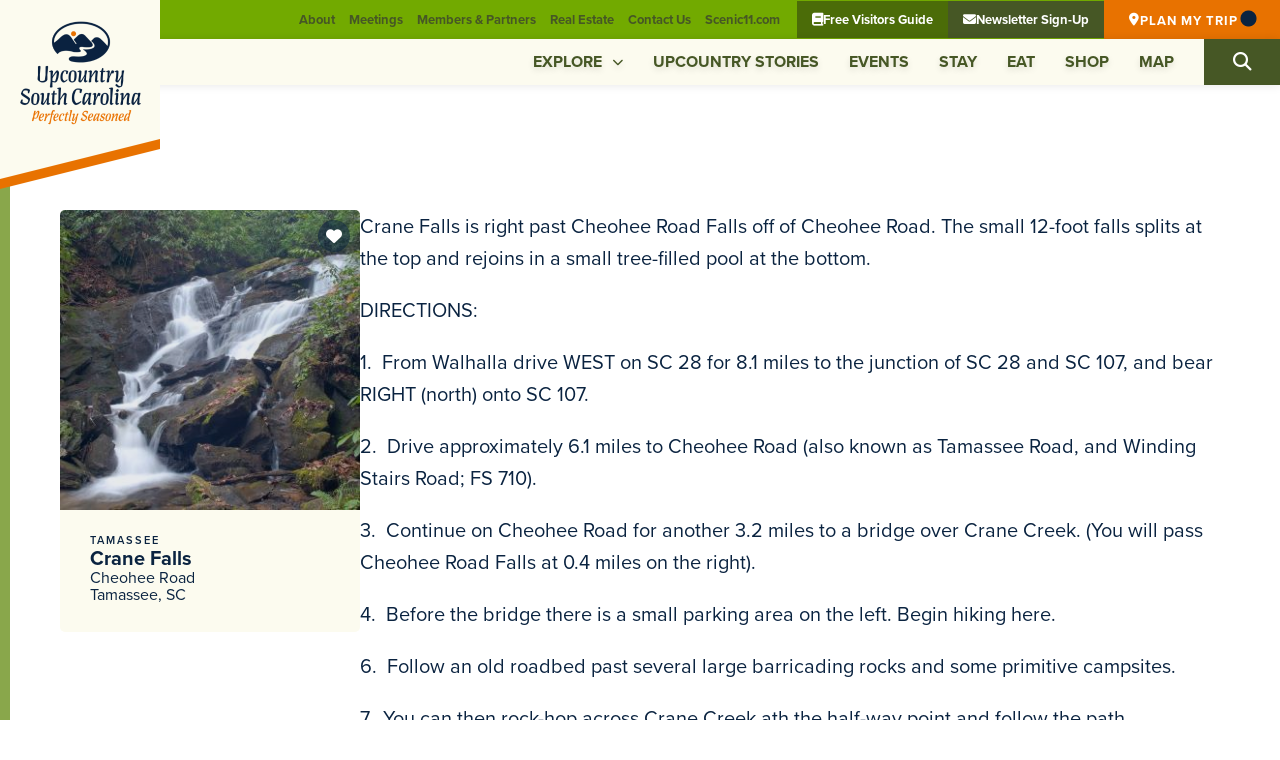

--- FILE ---
content_type: text/html; charset=UTF-8
request_url: https://upcountrysc.com/listing-details/tamassee/crane-falls/45317271/
body_size: 22953
content:
<!doctype html>
<html lang="en-US">
<head>
	<meta charset="UTF-8">
<script>
var gform;gform||(document.addEventListener("gform_main_scripts_loaded",function(){gform.scriptsLoaded=!0}),document.addEventListener("gform/theme/scripts_loaded",function(){gform.themeScriptsLoaded=!0}),window.addEventListener("DOMContentLoaded",function(){gform.domLoaded=!0}),gform={domLoaded:!1,scriptsLoaded:!1,themeScriptsLoaded:!1,isFormEditor:()=>"function"==typeof InitializeEditor,callIfLoaded:function(o){return!(!gform.domLoaded||!gform.scriptsLoaded||!gform.themeScriptsLoaded&&!gform.isFormEditor()||(gform.isFormEditor()&&console.warn("The use of gform.initializeOnLoaded() is deprecated in the form editor context and will be removed in Gravity Forms 3.1."),o(),0))},initializeOnLoaded:function(o){gform.callIfLoaded(o)||(document.addEventListener("gform_main_scripts_loaded",()=>{gform.scriptsLoaded=!0,gform.callIfLoaded(o)}),document.addEventListener("gform/theme/scripts_loaded",()=>{gform.themeScriptsLoaded=!0,gform.callIfLoaded(o)}),window.addEventListener("DOMContentLoaded",()=>{gform.domLoaded=!0,gform.callIfLoaded(o)}))},hooks:{action:{},filter:{}},addAction:function(o,r,e,t){gform.addHook("action",o,r,e,t)},addFilter:function(o,r,e,t){gform.addHook("filter",o,r,e,t)},doAction:function(o){gform.doHook("action",o,arguments)},applyFilters:function(o){return gform.doHook("filter",o,arguments)},removeAction:function(o,r){gform.removeHook("action",o,r)},removeFilter:function(o,r,e){gform.removeHook("filter",o,r,e)},addHook:function(o,r,e,t,n){null==gform.hooks[o][r]&&(gform.hooks[o][r]=[]);var d=gform.hooks[o][r];null==n&&(n=r+"_"+d.length),gform.hooks[o][r].push({tag:n,callable:e,priority:t=null==t?10:t})},doHook:function(r,o,e){var t;if(e=Array.prototype.slice.call(e,1),null!=gform.hooks[r][o]&&((o=gform.hooks[r][o]).sort(function(o,r){return o.priority-r.priority}),o.forEach(function(o){"function"!=typeof(t=o.callable)&&(t=window[t]),"action"==r?t.apply(null,e):e[0]=t.apply(null,e)})),"filter"==r)return e[0]},removeHook:function(o,r,t,n){var e;null!=gform.hooks[o][r]&&(e=(e=gform.hooks[o][r]).filter(function(o,r,e){return!!(null!=n&&n!=o.tag||null!=t&&t!=o.priority)}),gform.hooks[o][r]=e)}});
</script>

	<meta name="viewport" content="width=device-width, initial-scale=1">
	<link rel="profile" href="https://gmpg.org/xfn/11">
	<meta name='robots' content='index, follow, max-image-preview:large, max-snippet:-1, max-video-preview:-1' />
	<style>img:is([sizes="auto" i], [sizes^="auto," i]) { contain-intrinsic-size: 3000px 1500px }</style>
	<meta http-equiv="Cache-Control" content="no-cache, no-store, must-revalidate" />
<meta http-equiv="Pragma" content="no-cache" />
<meta http-equiv="Expires" content="0" />

	<!-- This site is optimized with the Yoast SEO plugin v26.4 - https://yoast.com/wordpress/plugins/seo/ -->
	<title>Crane Falls | Upcountry South Carolina</title>
	<meta name="description" content="Crane Falls is right past Cheohee Road Falls off of Cheohee Road. The small 12-foot falls splits at the top and rejoins in a small tree-filled pool at..." />
	<link rel="canonical" href="https://upcountrysc.com/listing-details/tamassee/crane-falls/45317271/?_t=1768693321" />
	<meta property="og:locale" content="en_US" />
	<meta property="og:type" content="article" />
	<meta property="og:title" content="Crane Falls | Upcountry South Carolina" />
	<meta property="og:description" content="Crane Falls is right past Cheohee Road Falls off of Cheohee Road. The small 12-foot falls splits at the top and rejoins in a small tree-filled pool at..." />
	<meta property="og:url" content="https://upcountrysc.com/listing-details/tamassee/crane-falls/45317271/?_t=1768693321" />
	<meta property="og:site_name" content="Upcountry South Carolina" />
	<meta property="article:modified_time" content="2023-06-12T17:52:40+00:00" />
	<meta property="og:image" content="https://upcountry.wildapricot.org/Resources/Pictures/ListingImages/Crane.Creek.jpg" />
	<meta property="og:image:width" content="254" />
	<meta property="og:image:height" content="228" />
	<meta property="og:image:type" content="image/png" />
	<meta name="twitter:card" content="summary_large_image" />
	<script type="application/ld+json" class="yoast-schema-graph">{"@context":"https://schema.org","@graph":[{"@type":"WebPage","@id":"https://upcountrysc.com/listing-details/","url":"https://upcountrysc.com/listing-details/","name":"Listing Details - Upcountry South Carolina","isPartOf":{"@id":"https://upcountrysc.com/#website"},"primaryImageOfPage":{"@id":"https://upcountrysc.com/listing-details/#primaryimage"},"image":{"@id":"https://upcountrysc.com/listing-details/#primaryimage"},"thumbnailUrl":"https://upcountrysc.com/wp-content/uploads/2023/03/logo.png","datePublished":"2023-04-11T19:25:11+00:00","dateModified":"2023-06-12T17:52:40+00:00","description":"Explore the Upcountry of South Carolina. Check out the details of the listing by visiting this page.","breadcrumb":{"@id":"https://upcountrysc.com/listing-details/#breadcrumb"},"inLanguage":"en-US","potentialAction":[{"@type":"ReadAction","target":["https://upcountrysc.com/listing-details/"]}]},{"@type":"ImageObject","inLanguage":"en-US","@id":"https://upcountrysc.com/listing-details/#primaryimage","url":"https://upcountrysc.com/wp-content/uploads/2023/03/logo.png","contentUrl":"https://upcountrysc.com/wp-content/uploads/2023/03/logo.png","width":254,"height":228},{"@type":"BreadcrumbList","@id":"https://upcountrysc.com/listing-details/#breadcrumb","itemListElement":[{"@type":"ListItem","position":1,"name":"Home","item":"https://upcountrysc.com/"},{"@type":"ListItem","position":2,"name":"Listing Details"}]},{"@type":"WebSite","@id":"https://upcountrysc.com/#website","url":"https://upcountrysc.com/","name":"Upcountry South Carolina","description":"","publisher":{"@id":"https://upcountrysc.com/#organization"},"potentialAction":[{"@type":"SearchAction","target":{"@type":"EntryPoint","urlTemplate":"https://upcountrysc.com/?s={search_term_string}"},"query-input":{"@type":"PropertyValueSpecification","valueRequired":true,"valueName":"search_term_string"}}],"inLanguage":"en-US"},{"@type":"Organization","@id":"https://upcountrysc.com/#organization","name":"Upcountry South Carolina","url":"https://upcountrysc.com/","logo":{"@type":"ImageObject","inLanguage":"en-US","@id":"https://upcountrysc.com/#/schema/logo/image/","url":"https://upcountrysc.com/wp-content/uploads/2023/03/logo.png","contentUrl":"https://upcountrysc.com/wp-content/uploads/2023/03/logo.png","width":254,"height":228,"caption":"Upcountry South Carolina"},"image":{"@id":"https://upcountrysc.com/#/schema/logo/image/"}}]}</script>
	<!-- / Yoast SEO plugin. -->


<script type='application/javascript'  id='pys-version-script'>console.log('PixelYourSite Free version 11.1.3');</script>
<link rel='dns-prefetch' href='//www.google.com' />
<link rel='dns-prefetch' href='//maps.googleapis.com' />
<link rel='dns-prefetch' href='//meet.jit.si' />
<link rel='dns-prefetch' href='//fonts.googleapis.com' />
<link rel="alternate" type="application/rss+xml" title="Upcountry South Carolina &raquo; Feed" href="https://upcountrysc.com/feed/" />
<script>
window._wpemojiSettings = {"baseUrl":"https:\/\/s.w.org\/images\/core\/emoji\/16.0.1\/72x72\/","ext":".png","svgUrl":"https:\/\/s.w.org\/images\/core\/emoji\/16.0.1\/svg\/","svgExt":".svg","source":{"concatemoji":"https:\/\/upcountrysc.com\/wp-includes\/js\/wp-emoji-release.min.js?ver=6.8.3"}};
/*! This file is auto-generated */
!function(s,n){var o,i,e;function c(e){try{var t={supportTests:e,timestamp:(new Date).valueOf()};sessionStorage.setItem(o,JSON.stringify(t))}catch(e){}}function p(e,t,n){e.clearRect(0,0,e.canvas.width,e.canvas.height),e.fillText(t,0,0);var t=new Uint32Array(e.getImageData(0,0,e.canvas.width,e.canvas.height).data),a=(e.clearRect(0,0,e.canvas.width,e.canvas.height),e.fillText(n,0,0),new Uint32Array(e.getImageData(0,0,e.canvas.width,e.canvas.height).data));return t.every(function(e,t){return e===a[t]})}function u(e,t){e.clearRect(0,0,e.canvas.width,e.canvas.height),e.fillText(t,0,0);for(var n=e.getImageData(16,16,1,1),a=0;a<n.data.length;a++)if(0!==n.data[a])return!1;return!0}function f(e,t,n,a){switch(t){case"flag":return n(e,"\ud83c\udff3\ufe0f\u200d\u26a7\ufe0f","\ud83c\udff3\ufe0f\u200b\u26a7\ufe0f")?!1:!n(e,"\ud83c\udde8\ud83c\uddf6","\ud83c\udde8\u200b\ud83c\uddf6")&&!n(e,"\ud83c\udff4\udb40\udc67\udb40\udc62\udb40\udc65\udb40\udc6e\udb40\udc67\udb40\udc7f","\ud83c\udff4\u200b\udb40\udc67\u200b\udb40\udc62\u200b\udb40\udc65\u200b\udb40\udc6e\u200b\udb40\udc67\u200b\udb40\udc7f");case"emoji":return!a(e,"\ud83e\udedf")}return!1}function g(e,t,n,a){var r="undefined"!=typeof WorkerGlobalScope&&self instanceof WorkerGlobalScope?new OffscreenCanvas(300,150):s.createElement("canvas"),o=r.getContext("2d",{willReadFrequently:!0}),i=(o.textBaseline="top",o.font="600 32px Arial",{});return e.forEach(function(e){i[e]=t(o,e,n,a)}),i}function t(e){var t=s.createElement("script");t.src=e,t.defer=!0,s.head.appendChild(t)}"undefined"!=typeof Promise&&(o="wpEmojiSettingsSupports",i=["flag","emoji"],n.supports={everything:!0,everythingExceptFlag:!0},e=new Promise(function(e){s.addEventListener("DOMContentLoaded",e,{once:!0})}),new Promise(function(t){var n=function(){try{var e=JSON.parse(sessionStorage.getItem(o));if("object"==typeof e&&"number"==typeof e.timestamp&&(new Date).valueOf()<e.timestamp+604800&&"object"==typeof e.supportTests)return e.supportTests}catch(e){}return null}();if(!n){if("undefined"!=typeof Worker&&"undefined"!=typeof OffscreenCanvas&&"undefined"!=typeof URL&&URL.createObjectURL&&"undefined"!=typeof Blob)try{var e="postMessage("+g.toString()+"("+[JSON.stringify(i),f.toString(),p.toString(),u.toString()].join(",")+"));",a=new Blob([e],{type:"text/javascript"}),r=new Worker(URL.createObjectURL(a),{name:"wpTestEmojiSupports"});return void(r.onmessage=function(e){c(n=e.data),r.terminate(),t(n)})}catch(e){}c(n=g(i,f,p,u))}t(n)}).then(function(e){for(var t in e)n.supports[t]=e[t],n.supports.everything=n.supports.everything&&n.supports[t],"flag"!==t&&(n.supports.everythingExceptFlag=n.supports.everythingExceptFlag&&n.supports[t]);n.supports.everythingExceptFlag=n.supports.everythingExceptFlag&&!n.supports.flag,n.DOMReady=!1,n.readyCallback=function(){n.DOMReady=!0}}).then(function(){return e}).then(function(){var e;n.supports.everything||(n.readyCallback(),(e=n.source||{}).concatemoji?t(e.concatemoji):e.wpemoji&&e.twemoji&&(t(e.twemoji),t(e.wpemoji)))}))}((window,document),window._wpemojiSettings);
</script>
<link rel="stylesheet" type="text/css" href="https://use.typekit.net/cbn5xvt.css"><link rel='stylesheet' id='gforms_reset_css-css' href='https://upcountrysc.com/wp-content/plugins/gravityforms/legacy/css/formreset.min.css?ver=2.9.22' media='all' />
<link rel='stylesheet' id='gforms_formsmain_css-css' href='https://upcountrysc.com/wp-content/plugins/gravityforms/legacy/css/formsmain.min.css?ver=2.9.22' media='all' />
<link rel='stylesheet' id='gforms_ready_class_css-css' href='https://upcountrysc.com/wp-content/plugins/gravityforms/legacy/css/readyclass.min.css?ver=2.9.22' media='all' />
<link rel='stylesheet' id='gforms_browsers_css-css' href='https://upcountrysc.com/wp-content/plugins/gravityforms/legacy/css/browsers.min.css?ver=2.9.22' media='all' />
<link rel='stylesheet' id='gforms_datepicker_css-css' href='https://upcountrysc.com/wp-content/plugins/gravityforms/legacy/css/datepicker.min.css?ver=2.9.22' media='all' />
<link rel='stylesheet' id='dashicons-css' href='https://upcountrysc.com/wp-includes/css/dashicons.min.css?ver=6.8.3' media='all' />
<link rel='stylesheet' id='gform_basic-css' href='https://upcountrysc.com/wp-content/plugins/gravityforms/assets/css/dist/basic.min.css?ver=2.9.22' media='all' />
<link rel='stylesheet' id='gform_theme_components-css' href='https://upcountrysc.com/wp-content/plugins/gravityforms/assets/css/dist/theme-components.min.css?ver=2.9.22' media='all' />
<link rel='stylesheet' id='gform_theme-css' href='https://upcountrysc.com/wp-content/plugins/gravityforms/assets/css/dist/theme.min.css?ver=2.9.22' media='all' />
<style id='wp-emoji-styles-inline-css'>

	img.wp-smiley, img.emoji {
		display: inline !important;
		border: none !important;
		box-shadow: none !important;
		height: 1em !important;
		width: 1em !important;
		margin: 0 0.07em !important;
		vertical-align: -0.1em !important;
		background: none !important;
		padding: 0 !important;
	}
</style>
<style id='safe-svg-svg-icon-style-inline-css'>
.safe-svg-cover{text-align:center}.safe-svg-cover .safe-svg-inside{display:inline-block;max-width:100%}.safe-svg-cover svg{fill:currentColor;height:100%;max-height:100%;max-width:100%;width:100%}

</style>
<style id='global-styles-inline-css'>
:root{--wp--preset--aspect-ratio--square: 1;--wp--preset--aspect-ratio--4-3: 4/3;--wp--preset--aspect-ratio--3-4: 3/4;--wp--preset--aspect-ratio--3-2: 3/2;--wp--preset--aspect-ratio--2-3: 2/3;--wp--preset--aspect-ratio--16-9: 16/9;--wp--preset--aspect-ratio--9-16: 9/16;--wp--preset--color--black: #000000;--wp--preset--color--cyan-bluish-gray: #abb8c3;--wp--preset--color--white: #ffffff;--wp--preset--color--pale-pink: #f78da7;--wp--preset--color--vivid-red: #cf2e2e;--wp--preset--color--luminous-vivid-orange: #ff6900;--wp--preset--color--luminous-vivid-amber: #fcb900;--wp--preset--color--light-green-cyan: #7bdcb5;--wp--preset--color--vivid-green-cyan: #00d084;--wp--preset--color--pale-cyan-blue: #8ed1fc;--wp--preset--color--vivid-cyan-blue: #0693e3;--wp--preset--color--vivid-purple: #9b51e0;--wp--preset--gradient--vivid-cyan-blue-to-vivid-purple: linear-gradient(135deg,rgba(6,147,227,1) 0%,rgb(155,81,224) 100%);--wp--preset--gradient--light-green-cyan-to-vivid-green-cyan: linear-gradient(135deg,rgb(122,220,180) 0%,rgb(0,208,130) 100%);--wp--preset--gradient--luminous-vivid-amber-to-luminous-vivid-orange: linear-gradient(135deg,rgba(252,185,0,1) 0%,rgba(255,105,0,1) 100%);--wp--preset--gradient--luminous-vivid-orange-to-vivid-red: linear-gradient(135deg,rgba(255,105,0,1) 0%,rgb(207,46,46) 100%);--wp--preset--gradient--very-light-gray-to-cyan-bluish-gray: linear-gradient(135deg,rgb(238,238,238) 0%,rgb(169,184,195) 100%);--wp--preset--gradient--cool-to-warm-spectrum: linear-gradient(135deg,rgb(74,234,220) 0%,rgb(151,120,209) 20%,rgb(207,42,186) 40%,rgb(238,44,130) 60%,rgb(251,105,98) 80%,rgb(254,248,76) 100%);--wp--preset--gradient--blush-light-purple: linear-gradient(135deg,rgb(255,206,236) 0%,rgb(152,150,240) 100%);--wp--preset--gradient--blush-bordeaux: linear-gradient(135deg,rgb(254,205,165) 0%,rgb(254,45,45) 50%,rgb(107,0,62) 100%);--wp--preset--gradient--luminous-dusk: linear-gradient(135deg,rgb(255,203,112) 0%,rgb(199,81,192) 50%,rgb(65,88,208) 100%);--wp--preset--gradient--pale-ocean: linear-gradient(135deg,rgb(255,245,203) 0%,rgb(182,227,212) 50%,rgb(51,167,181) 100%);--wp--preset--gradient--electric-grass: linear-gradient(135deg,rgb(202,248,128) 0%,rgb(113,206,126) 100%);--wp--preset--gradient--midnight: linear-gradient(135deg,rgb(2,3,129) 0%,rgb(40,116,252) 100%);--wp--preset--font-size--small: 13px;--wp--preset--font-size--medium: 20px;--wp--preset--font-size--large: 36px;--wp--preset--font-size--x-large: 42px;--wp--preset--spacing--20: 0.44rem;--wp--preset--spacing--30: 0.67rem;--wp--preset--spacing--40: 1rem;--wp--preset--spacing--50: 1.5rem;--wp--preset--spacing--60: 2.25rem;--wp--preset--spacing--70: 3.38rem;--wp--preset--spacing--80: 5.06rem;--wp--preset--shadow--natural: 6px 6px 9px rgba(0, 0, 0, 0.2);--wp--preset--shadow--deep: 12px 12px 50px rgba(0, 0, 0, 0.4);--wp--preset--shadow--sharp: 6px 6px 0px rgba(0, 0, 0, 0.2);--wp--preset--shadow--outlined: 6px 6px 0px -3px rgba(255, 255, 255, 1), 6px 6px rgba(0, 0, 0, 1);--wp--preset--shadow--crisp: 6px 6px 0px rgba(0, 0, 0, 1);}:root { --wp--style--global--content-size: 800px;--wp--style--global--wide-size: 1200px; }:where(body) { margin: 0; }.wp-site-blocks > .alignleft { float: left; margin-right: 2em; }.wp-site-blocks > .alignright { float: right; margin-left: 2em; }.wp-site-blocks > .aligncenter { justify-content: center; margin-left: auto; margin-right: auto; }:where(.wp-site-blocks) > * { margin-block-start: 24px; margin-block-end: 0; }:where(.wp-site-blocks) > :first-child { margin-block-start: 0; }:where(.wp-site-blocks) > :last-child { margin-block-end: 0; }:root { --wp--style--block-gap: 24px; }:root :where(.is-layout-flow) > :first-child{margin-block-start: 0;}:root :where(.is-layout-flow) > :last-child{margin-block-end: 0;}:root :where(.is-layout-flow) > *{margin-block-start: 24px;margin-block-end: 0;}:root :where(.is-layout-constrained) > :first-child{margin-block-start: 0;}:root :where(.is-layout-constrained) > :last-child{margin-block-end: 0;}:root :where(.is-layout-constrained) > *{margin-block-start: 24px;margin-block-end: 0;}:root :where(.is-layout-flex){gap: 24px;}:root :where(.is-layout-grid){gap: 24px;}.is-layout-flow > .alignleft{float: left;margin-inline-start: 0;margin-inline-end: 2em;}.is-layout-flow > .alignright{float: right;margin-inline-start: 2em;margin-inline-end: 0;}.is-layout-flow > .aligncenter{margin-left: auto !important;margin-right: auto !important;}.is-layout-constrained > .alignleft{float: left;margin-inline-start: 0;margin-inline-end: 2em;}.is-layout-constrained > .alignright{float: right;margin-inline-start: 2em;margin-inline-end: 0;}.is-layout-constrained > .aligncenter{margin-left: auto !important;margin-right: auto !important;}.is-layout-constrained > :where(:not(.alignleft):not(.alignright):not(.alignfull)){max-width: var(--wp--style--global--content-size);margin-left: auto !important;margin-right: auto !important;}.is-layout-constrained > .alignwide{max-width: var(--wp--style--global--wide-size);}body .is-layout-flex{display: flex;}.is-layout-flex{flex-wrap: wrap;align-items: center;}.is-layout-flex > :is(*, div){margin: 0;}body .is-layout-grid{display: grid;}.is-layout-grid > :is(*, div){margin: 0;}body{padding-top: 0px;padding-right: 0px;padding-bottom: 0px;padding-left: 0px;}a:where(:not(.wp-element-button)){text-decoration: underline;}:root :where(.wp-element-button, .wp-block-button__link){background-color: #32373c;border-width: 0;color: #fff;font-family: inherit;font-size: inherit;line-height: inherit;padding: calc(0.667em + 2px) calc(1.333em + 2px);text-decoration: none;}.has-black-color{color: var(--wp--preset--color--black) !important;}.has-cyan-bluish-gray-color{color: var(--wp--preset--color--cyan-bluish-gray) !important;}.has-white-color{color: var(--wp--preset--color--white) !important;}.has-pale-pink-color{color: var(--wp--preset--color--pale-pink) !important;}.has-vivid-red-color{color: var(--wp--preset--color--vivid-red) !important;}.has-luminous-vivid-orange-color{color: var(--wp--preset--color--luminous-vivid-orange) !important;}.has-luminous-vivid-amber-color{color: var(--wp--preset--color--luminous-vivid-amber) !important;}.has-light-green-cyan-color{color: var(--wp--preset--color--light-green-cyan) !important;}.has-vivid-green-cyan-color{color: var(--wp--preset--color--vivid-green-cyan) !important;}.has-pale-cyan-blue-color{color: var(--wp--preset--color--pale-cyan-blue) !important;}.has-vivid-cyan-blue-color{color: var(--wp--preset--color--vivid-cyan-blue) !important;}.has-vivid-purple-color{color: var(--wp--preset--color--vivid-purple) !important;}.has-black-background-color{background-color: var(--wp--preset--color--black) !important;}.has-cyan-bluish-gray-background-color{background-color: var(--wp--preset--color--cyan-bluish-gray) !important;}.has-white-background-color{background-color: var(--wp--preset--color--white) !important;}.has-pale-pink-background-color{background-color: var(--wp--preset--color--pale-pink) !important;}.has-vivid-red-background-color{background-color: var(--wp--preset--color--vivid-red) !important;}.has-luminous-vivid-orange-background-color{background-color: var(--wp--preset--color--luminous-vivid-orange) !important;}.has-luminous-vivid-amber-background-color{background-color: var(--wp--preset--color--luminous-vivid-amber) !important;}.has-light-green-cyan-background-color{background-color: var(--wp--preset--color--light-green-cyan) !important;}.has-vivid-green-cyan-background-color{background-color: var(--wp--preset--color--vivid-green-cyan) !important;}.has-pale-cyan-blue-background-color{background-color: var(--wp--preset--color--pale-cyan-blue) !important;}.has-vivid-cyan-blue-background-color{background-color: var(--wp--preset--color--vivid-cyan-blue) !important;}.has-vivid-purple-background-color{background-color: var(--wp--preset--color--vivid-purple) !important;}.has-black-border-color{border-color: var(--wp--preset--color--black) !important;}.has-cyan-bluish-gray-border-color{border-color: var(--wp--preset--color--cyan-bluish-gray) !important;}.has-white-border-color{border-color: var(--wp--preset--color--white) !important;}.has-pale-pink-border-color{border-color: var(--wp--preset--color--pale-pink) !important;}.has-vivid-red-border-color{border-color: var(--wp--preset--color--vivid-red) !important;}.has-luminous-vivid-orange-border-color{border-color: var(--wp--preset--color--luminous-vivid-orange) !important;}.has-luminous-vivid-amber-border-color{border-color: var(--wp--preset--color--luminous-vivid-amber) !important;}.has-light-green-cyan-border-color{border-color: var(--wp--preset--color--light-green-cyan) !important;}.has-vivid-green-cyan-border-color{border-color: var(--wp--preset--color--vivid-green-cyan) !important;}.has-pale-cyan-blue-border-color{border-color: var(--wp--preset--color--pale-cyan-blue) !important;}.has-vivid-cyan-blue-border-color{border-color: var(--wp--preset--color--vivid-cyan-blue) !important;}.has-vivid-purple-border-color{border-color: var(--wp--preset--color--vivid-purple) !important;}.has-vivid-cyan-blue-to-vivid-purple-gradient-background{background: var(--wp--preset--gradient--vivid-cyan-blue-to-vivid-purple) !important;}.has-light-green-cyan-to-vivid-green-cyan-gradient-background{background: var(--wp--preset--gradient--light-green-cyan-to-vivid-green-cyan) !important;}.has-luminous-vivid-amber-to-luminous-vivid-orange-gradient-background{background: var(--wp--preset--gradient--luminous-vivid-amber-to-luminous-vivid-orange) !important;}.has-luminous-vivid-orange-to-vivid-red-gradient-background{background: var(--wp--preset--gradient--luminous-vivid-orange-to-vivid-red) !important;}.has-very-light-gray-to-cyan-bluish-gray-gradient-background{background: var(--wp--preset--gradient--very-light-gray-to-cyan-bluish-gray) !important;}.has-cool-to-warm-spectrum-gradient-background{background: var(--wp--preset--gradient--cool-to-warm-spectrum) !important;}.has-blush-light-purple-gradient-background{background: var(--wp--preset--gradient--blush-light-purple) !important;}.has-blush-bordeaux-gradient-background{background: var(--wp--preset--gradient--blush-bordeaux) !important;}.has-luminous-dusk-gradient-background{background: var(--wp--preset--gradient--luminous-dusk) !important;}.has-pale-ocean-gradient-background{background: var(--wp--preset--gradient--pale-ocean) !important;}.has-electric-grass-gradient-background{background: var(--wp--preset--gradient--electric-grass) !important;}.has-midnight-gradient-background{background: var(--wp--preset--gradient--midnight) !important;}.has-small-font-size{font-size: var(--wp--preset--font-size--small) !important;}.has-medium-font-size{font-size: var(--wp--preset--font-size--medium) !important;}.has-large-font-size{font-size: var(--wp--preset--font-size--large) !important;}.has-x-large-font-size{font-size: var(--wp--preset--font-size--x-large) !important;}
:root :where(.wp-block-pullquote){font-size: 1.5em;line-height: 1.6;}
</style>
<link rel='stylesheet' id='ctct_form_styles-css' href='https://upcountrysc.com/wp-content/plugins/constant-contact-forms/assets/css/style.css?ver=1.14.1' media='all' />
<style id='wpgb-head-inline-css'>
.wp-grid-builder:not(.wpgb-template),.wpgb-facet{opacity:0.01}.wpgb-facet fieldset{margin:0;padding:0;border:none;outline:none;box-shadow:none}.wpgb-facet fieldset:last-child{margin-bottom:40px;}.wpgb-facet fieldset legend.wpgb-sr-only{height:1px;width:1px}
</style>
<link rel='stylesheet' id='hello-elementor-css' href='https://upcountrysc.com/wp-content/themes/hello-elementor/assets/css/reset.css?ver=3.4.5' media='all' />
<link rel='stylesheet' id='hello-elementor-child-css' href='https://upcountrysc.com/wp-content/themes/drum-elementor-starter/style.css?ver=1.4.0' media='all' />
<link rel='stylesheet' id='hello-elementor-theme-style-css' href='https://upcountrysc.com/wp-content/themes/hello-elementor/assets/css/theme.css?ver=3.4.5' media='all' />
<link rel='stylesheet' id='hello-elementor-header-footer-css' href='https://upcountrysc.com/wp-content/themes/hello-elementor/assets/css/header-footer.css?ver=3.4.5' media='all' />
<link rel='stylesheet' id='elementor-frontend-css' href='https://upcountrysc.com/wp-content/plugins/elementor/assets/css/frontend.min.css?ver=3.33.1' media='all' />
<link rel='stylesheet' id='widget-image-css' href='https://upcountrysc.com/wp-content/plugins/elementor/assets/css/widget-image.min.css?ver=3.33.1' media='all' />
<link rel='stylesheet' id='widget-nav-menu-css' href='https://upcountrysc.com/wp-content/plugins/elementor-pro/assets/css/widget-nav-menu.min.css?ver=3.33.1' media='all' />
<link rel='stylesheet' id='widget-search-form-css' href='https://upcountrysc.com/wp-content/plugins/elementor-pro/assets/css/widget-search-form.min.css?ver=3.33.1' media='all' />
<link rel='stylesheet' id='elementor-icons-shared-0-css' href='https://upcountrysc.com/wp-content/plugins/elementor/assets/lib/font-awesome/css/fontawesome.min.css?ver=5.15.3' media='all' />
<link rel='stylesheet' id='elementor-icons-fa-solid-css' href='https://upcountrysc.com/wp-content/plugins/elementor/assets/lib/font-awesome/css/solid.min.css?ver=5.15.3' media='all' />
<link rel='stylesheet' id='e-animation-grow-css' href='https://upcountrysc.com/wp-content/plugins/elementor/assets/lib/animations/styles/e-animation-grow.min.css?ver=3.33.1' media='all' />
<link rel='stylesheet' id='e-animation-bounceInRight-css' href='https://upcountrysc.com/wp-content/plugins/elementor/assets/lib/animations/styles/bounceInRight.min.css?ver=3.33.1' media='all' />
<link rel='stylesheet' id='widget-social-icons-css' href='https://upcountrysc.com/wp-content/plugins/elementor/assets/css/widget-social-icons.min.css?ver=3.33.1' media='all' />
<link rel='stylesheet' id='e-apple-webkit-css' href='https://upcountrysc.com/wp-content/plugins/elementor/assets/css/conditionals/apple-webkit.min.css?ver=3.33.1' media='all' />
<link rel='stylesheet' id='widget-icon-box-css' href='https://upcountrysc.com/wp-content/plugins/elementor/assets/css/widget-icon-box.min.css?ver=3.33.1' media='all' />
<link rel='stylesheet' id='widget-divider-css' href='https://upcountrysc.com/wp-content/plugins/elementor/assets/css/widget-divider.min.css?ver=3.33.1' media='all' />
<link rel='stylesheet' id='widget-spacer-css' href='https://upcountrysc.com/wp-content/plugins/elementor/assets/css/widget-spacer.min.css?ver=3.33.1' media='all' />
<link rel='stylesheet' id='widget-heading-css' href='https://upcountrysc.com/wp-content/plugins/elementor/assets/css/widget-heading.min.css?ver=3.33.1' media='all' />
<link rel='stylesheet' id='widget-icon-list-css' href='https://upcountrysc.com/wp-content/plugins/elementor/assets/css/widget-icon-list.min.css?ver=3.33.1' media='all' />
<link rel='stylesheet' id='e-animation-zoomIn-css' href='https://upcountrysc.com/wp-content/plugins/elementor/assets/lib/animations/styles/zoomIn.min.css?ver=3.33.1' media='all' />
<link rel='stylesheet' id='e-popup-css' href='https://upcountrysc.com/wp-content/plugins/elementor-pro/assets/css/conditionals/popup.min.css?ver=3.33.1' media='all' />
<link rel='stylesheet' id='elementor-icons-css' href='https://upcountrysc.com/wp-content/plugins/elementor/assets/lib/eicons/css/elementor-icons.min.css?ver=5.44.0' media='all' />
<link rel='stylesheet' id='elementor-post-629-css' href='https://upcountrysc.com/wp-content/uploads/elementor/css/post-629.css?ver=1768651208' media='all' />
<link rel='stylesheet' id='font-awesome-5-all-css' href='https://upcountrysc.com/wp-content/plugins/elementor/assets/lib/font-awesome/css/all.min.css?ver=3.33.1' media='all' />
<link rel='stylesheet' id='font-awesome-4-shim-css' href='https://upcountrysc.com/wp-content/plugins/elementor/assets/lib/font-awesome/css/v4-shims.min.css?ver=3.33.1' media='all' />
<link rel='stylesheet' id='she-header-style-css' href='https://upcountrysc.com/wp-content/plugins/sticky-header-effects-for-elementor/assets/css/she-header-style.css?ver=2.1.3' media='all' />
<link rel='stylesheet' id='elementor-post-44-css' href='https://upcountrysc.com/wp-content/uploads/elementor/css/post-44.css?ver=1768651207' media='all' />
<link rel='stylesheet' id='elementor-post-42-css' href='https://upcountrysc.com/wp-content/uploads/elementor/css/post-42.css?ver=1768651208' media='all' />
<link rel='stylesheet' id='elementor-post-16016-css' href='https://upcountrysc.com/wp-content/uploads/elementor/css/post-16016.css?ver=1768651208' media='all' />
<link rel='stylesheet' id='evcal_google_fonts-css' href='https://fonts.googleapis.com/css?family=Noto+Sans%3A400%2C400italic%2C700%7CPoppins%3A700%2C800%2C900&#038;subset=latin%2Clatin-ext&#038;ver=5.0.2' media='all' />
<link rel='stylesheet' id='evcal_cal_default-css' href='//upcountrysc.com/wp-content/plugins/eventON/assets/css/eventon_styles.css?ver=5.0.2' media='all' />
<link rel='stylesheet' id='evo_font_icons-css' href='//upcountrysc.com/wp-content/plugins/eventON/assets/fonts/all.css?ver=5.0.2' media='all' />
<link rel='stylesheet' id='eventon_dynamic_styles-css' href='//upcountrysc.com/wp-content/uploads/eventon_dynamic_styles.css?ver=5.0.2' media='all' />
<link rel='stylesheet' id='elementor-icons-fa-brands-css' href='https://upcountrysc.com/wp-content/plugins/elementor/assets/lib/font-awesome/css/brands.min.css?ver=5.15.3' media='all' />
<script id="jquery-core-js-extra">
var pysFacebookRest = {"restApiUrl":"https:\/\/upcountrysc.com\/wp-json\/pys-facebook\/v1\/event","debug":""};
</script>
<script src="https://upcountrysc.com/wp-includes/js/jquery/jquery.min.js?ver=3.7.1" id="jquery-core-js"></script>
<script src="https://upcountrysc.com/wp-includes/js/jquery/jquery-migrate.min.js?ver=3.4.1" id="jquery-migrate-js"></script>
<script defer='defer' src="https://upcountrysc.com/wp-content/plugins/gravityforms/js/jquery.json.min.js?ver=2.9.22" id="gform_json-js"></script>
<script id="gform_gravityforms-js-extra">
var gf_global = {"gf_currency_config":{"name":"U.S. Dollar","symbol_left":"$","symbol_right":"","symbol_padding":"","thousand_separator":",","decimal_separator":".","decimals":2,"code":"USD"},"base_url":"https:\/\/upcountrysc.com\/wp-content\/plugins\/gravityforms","number_formats":[],"spinnerUrl":"https:\/\/upcountrysc.com\/wp-content\/plugins\/gravityforms\/images\/spinner.svg","version_hash":"faad9068f0dcf34eb8472c265607bddb","strings":{"newRowAdded":"New row added.","rowRemoved":"Row removed","formSaved":"The form has been saved.  The content contains the link to return and complete the form."}};
var gf_global = {"gf_currency_config":{"name":"U.S. Dollar","symbol_left":"$","symbol_right":"","symbol_padding":"","thousand_separator":",","decimal_separator":".","decimals":2,"code":"USD"},"base_url":"https:\/\/upcountrysc.com\/wp-content\/plugins\/gravityforms","number_formats":[],"spinnerUrl":"https:\/\/upcountrysc.com\/wp-content\/plugins\/gravityforms\/images\/spinner.svg","version_hash":"faad9068f0dcf34eb8472c265607bddb","strings":{"newRowAdded":"New row added.","rowRemoved":"Row removed","formSaved":"The form has been saved.  The content contains the link to return and complete the form."}};
var gf_global = {"gf_currency_config":{"name":"U.S. Dollar","symbol_left":"$","symbol_right":"","symbol_padding":"","thousand_separator":",","decimal_separator":".","decimals":2,"code":"USD"},"base_url":"https:\/\/upcountrysc.com\/wp-content\/plugins\/gravityforms","number_formats":[],"spinnerUrl":"https:\/\/upcountrysc.com\/wp-content\/plugins\/gravityforms\/images\/spinner.svg","version_hash":"faad9068f0dcf34eb8472c265607bddb","strings":{"newRowAdded":"New row added.","rowRemoved":"Row removed","formSaved":"The form has been saved.  The content contains the link to return and complete the form."}};
var gf_legacy = {"is_legacy":"1"};
var gf_global = {"gf_currency_config":{"name":"U.S. Dollar","symbol_left":"$","symbol_right":"","symbol_padding":"","thousand_separator":",","decimal_separator":".","decimals":2,"code":"USD"},"base_url":"https:\/\/upcountrysc.com\/wp-content\/plugins\/gravityforms","number_formats":[],"spinnerUrl":"https:\/\/upcountrysc.com\/wp-content\/plugins\/gravityforms\/images\/spinner.svg","version_hash":"faad9068f0dcf34eb8472c265607bddb","strings":{"newRowAdded":"New row added.","rowRemoved":"Row removed","formSaved":"The form has been saved.  The content contains the link to return and complete the form."}};
var gf_legacy = {"is_legacy":""};
var gf_global = {"gf_currency_config":{"name":"U.S. Dollar","symbol_left":"$","symbol_right":"","symbol_padding":"","thousand_separator":",","decimal_separator":".","decimals":2,"code":"USD"},"base_url":"https:\/\/upcountrysc.com\/wp-content\/plugins\/gravityforms","number_formats":[],"spinnerUrl":"https:\/\/upcountrysc.com\/wp-content\/plugins\/gravityforms\/images\/spinner.svg","version_hash":"faad9068f0dcf34eb8472c265607bddb","strings":{"newRowAdded":"New row added.","rowRemoved":"Row removed","formSaved":"The form has been saved.  The content contains the link to return and complete the form."}};
var gform_i18n = {"datepicker":{"days":{"monday":"Mo","tuesday":"Tu","wednesday":"We","thursday":"Th","friday":"Fr","saturday":"Sa","sunday":"Su"},"months":{"january":"January","february":"February","march":"March","april":"April","may":"May","june":"June","july":"July","august":"August","september":"September","october":"October","november":"November","december":"December"},"firstDay":0,"iconText":"Select date"}};
var gf_legacy_multi = {"2":"","5":"1","6":"1","7":"1","8":""};
var gform_gravityforms = {"strings":{"invalid_file_extension":"This type of file is not allowed. Must be one of the following:","delete_file":"Delete this file","in_progress":"in progress","file_exceeds_limit":"File exceeds size limit","illegal_extension":"This type of file is not allowed.","max_reached":"Maximum number of files reached","unknown_error":"There was a problem while saving the file on the server","currently_uploading":"Please wait for the uploading to complete","cancel":"Cancel","cancel_upload":"Cancel this upload","cancelled":"Cancelled","error":"Error","message":"Message"},"vars":{"images_url":"https:\/\/upcountrysc.com\/wp-content\/plugins\/gravityforms\/images"}};
</script>
<script defer='defer' src="https://upcountrysc.com/wp-content/plugins/gravityforms/js/gravityforms.min.js?ver=2.9.22" id="gform_gravityforms-js"></script>
<script defer='defer' src="https://upcountrysc.com/wp-content/plugins/gravityforms/assets/js/dist/utils.min.js?ver=380b7a5ec0757c78876bc8a59488f2f3" id="gform_gravityforms_utils-js"></script>
<script id="wa-integration-Authorization-js-WaWidgetHandler-js-extra">
var WaWidgetHandlerData = {"isLoggedIn":"","logoutUrl":"https:\/\/upcountrysc.com\/listing-details\/tamassee\/crane-falls\/45317271\/?state=WaWpIntegrationLogout&waLoginAction=Logout","loginForm":"<div class=\"wa_login_shortcode\"><form action=\"https:\/\/Upcountry.wildapricot.org\/widget\/sys\/login\/OAuthLogin\" method=\"get\"><input type=\"hidden\" name=\"scope\" value=\"contacts_me\" \/><input type=\"hidden\" name=\"client_id\" value=\"7t4bh23uhm\" \/><input type=\"hidden\" name=\"response_type\" value=\"authorization_code\" \/><input type=\"hidden\" name=\"claimed_account_id\" value=\"255317\" \/><input type=\"hidden\" name=\"state\" value=\"WaWpIntegrationLogin\" \/><input type=\"hidden\" name=\"redirect_uri\" value=\"https:\/\/upcountrysc.com\/listing-details\/tamassee\/crane-falls\/45317271\/\" \/><input type=\"submit\" name=\"waLoginAction\" class=\"button button-primary\" value=\"Login\" title=\"Login\" \/><\/form><\/div>","sessionKey":null};
</script>
<script src="https://upcountrysc.com/wp-content/plugins/wild-apricot-login/Modules/Authorization/js/WaWidgetHandler.js?ver=1.0.16" id="wa-integration-Authorization-js-WaWidgetHandler-js"></script>
<script src="https://upcountrysc.com/wp-content/plugins/elementor/assets/lib/font-awesome/js/v4-shims.min.js?ver=3.33.1" id="font-awesome-4-shim-js"></script>
<script src="https://upcountrysc.com/wp-content/plugins/sticky-header-effects-for-elementor/assets/js/she-header.js?ver=2.1.3" id="she-header-js"></script>
<script id="evo-inlinescripts-header-js-after">
jQuery(document).ready(function($){});
</script>
<script src="https://upcountrysc.com/wp-content/plugins/pixelyoursite/dist/scripts/jquery.bind-first-0.2.3.min.js?ver=6.8.3" id="jquery-bind-first-js"></script>
<script src="https://upcountrysc.com/wp-content/plugins/pixelyoursite/dist/scripts/js.cookie-2.1.3.min.js?ver=2.1.3" id="js-cookie-pys-js"></script>
<script src="https://upcountrysc.com/wp-content/plugins/pixelyoursite/dist/scripts/tld.min.js?ver=2.3.1" id="js-tld-js"></script>
<script id="pys-js-extra">
var pysOptions = {"staticEvents":{"facebook":{"init_event":[{"delay":0,"type":"static","ajaxFire":false,"name":"PageView","pixelIds":["1044386116279846"],"eventID":"6376532c-c7f6-4615-9889-8b603f0276d7","params":{"page_title":"Listing Details","post_type":"page","post_id":15036,"plugin":"PixelYourSite","user_role":"guest","event_url":"upcountrysc.com\/listing-details\/tamassee\/crane-falls\/45317271\/"},"e_id":"init_event","ids":[],"hasTimeWindow":false,"timeWindow":0,"woo_order":"","edd_order":""}]}},"dynamicEvents":{"automatic_event_form":{"facebook":{"delay":0,"type":"dyn","name":"Form","pixelIds":["1044386116279846"],"eventID":"e979bad2-fd16-44b8-8e02-bfbb3c9e6d25","params":{"page_title":"Listing Details","post_type":"page","post_id":15036,"plugin":"PixelYourSite","user_role":"guest","event_url":"upcountrysc.com\/listing-details\/tamassee\/crane-falls\/45317271\/"},"e_id":"automatic_event_form","ids":[],"hasTimeWindow":false,"timeWindow":0,"woo_order":"","edd_order":""}},"automatic_event_download":{"facebook":{"delay":0,"type":"dyn","name":"Download","extensions":["","doc","exe","js","pdf","ppt","tgz","zip","xls"],"pixelIds":["1044386116279846"],"eventID":"256e2390-c4d4-42d2-8945-d3316fb16dbf","params":{"page_title":"Listing Details","post_type":"page","post_id":15036,"plugin":"PixelYourSite","user_role":"guest","event_url":"upcountrysc.com\/listing-details\/tamassee\/crane-falls\/45317271\/"},"e_id":"automatic_event_download","ids":[],"hasTimeWindow":false,"timeWindow":0,"woo_order":"","edd_order":""}},"automatic_event_comment":{"facebook":{"delay":0,"type":"dyn","name":"Comment","pixelIds":["1044386116279846"],"eventID":"491e8ba5-6c7e-4212-9161-eee32f33f5b0","params":{"page_title":"Listing Details","post_type":"page","post_id":15036,"plugin":"PixelYourSite","user_role":"guest","event_url":"upcountrysc.com\/listing-details\/tamassee\/crane-falls\/45317271\/"},"e_id":"automatic_event_comment","ids":[],"hasTimeWindow":false,"timeWindow":0,"woo_order":"","edd_order":""}},"automatic_event_scroll":{"facebook":{"delay":0,"type":"dyn","name":"PageScroll","scroll_percent":30,"pixelIds":["1044386116279846"],"eventID":"f5c198c1-6a9b-478b-836e-c3bd2a696932","params":{"page_title":"Listing Details","post_type":"page","post_id":15036,"plugin":"PixelYourSite","user_role":"guest","event_url":"upcountrysc.com\/listing-details\/tamassee\/crane-falls\/45317271\/"},"e_id":"automatic_event_scroll","ids":[],"hasTimeWindow":false,"timeWindow":0,"woo_order":"","edd_order":""}},"automatic_event_time_on_page":{"facebook":{"delay":0,"type":"dyn","name":"TimeOnPage","time_on_page":30,"pixelIds":["1044386116279846"],"eventID":"7b21ce21-3abc-4b18-b42a-2d2ec9559c09","params":{"page_title":"Listing Details","post_type":"page","post_id":15036,"plugin":"PixelYourSite","user_role":"guest","event_url":"upcountrysc.com\/listing-details\/tamassee\/crane-falls\/45317271\/"},"e_id":"automatic_event_time_on_page","ids":[],"hasTimeWindow":false,"timeWindow":0,"woo_order":"","edd_order":""}}},"triggerEvents":[],"triggerEventTypes":[],"facebook":{"pixelIds":["1044386116279846"],"advancedMatching":{"external_id":"bbeecafdecaffaafbba"},"advancedMatchingEnabled":true,"removeMetadata":false,"wooVariableAsSimple":false,"serverApiEnabled":true,"wooCRSendFromServer":false,"send_external_id":null,"enabled_medical":false,"do_not_track_medical_param":["event_url","post_title","page_title","landing_page","content_name","categories","category_name","tags"],"meta_ldu":false},"debug":"","siteUrl":"https:\/\/upcountrysc.com","ajaxUrl":"https:\/\/upcountrysc.com\/wp-admin\/admin-ajax.php","ajax_event":"16b9d0cfc2","enable_remove_download_url_param":"1","cookie_duration":"7","last_visit_duration":"60","enable_success_send_form":"","ajaxForServerEvent":"1","ajaxForServerStaticEvent":"1","useSendBeacon":"1","send_external_id":"1","external_id_expire":"180","track_cookie_for_subdomains":"1","google_consent_mode":"1","gdpr":{"ajax_enabled":false,"all_disabled_by_api":false,"facebook_disabled_by_api":false,"analytics_disabled_by_api":false,"google_ads_disabled_by_api":false,"pinterest_disabled_by_api":false,"bing_disabled_by_api":false,"externalID_disabled_by_api":false,"facebook_prior_consent_enabled":true,"analytics_prior_consent_enabled":true,"google_ads_prior_consent_enabled":null,"pinterest_prior_consent_enabled":true,"bing_prior_consent_enabled":true,"cookiebot_integration_enabled":false,"cookiebot_facebook_consent_category":"marketing","cookiebot_analytics_consent_category":"statistics","cookiebot_tiktok_consent_category":"marketing","cookiebot_google_ads_consent_category":"marketing","cookiebot_pinterest_consent_category":"marketing","cookiebot_bing_consent_category":"marketing","consent_magic_integration_enabled":false,"real_cookie_banner_integration_enabled":false,"cookie_notice_integration_enabled":false,"cookie_law_info_integration_enabled":false,"analytics_storage":{"enabled":true,"value":"granted","filter":false},"ad_storage":{"enabled":true,"value":"granted","filter":false},"ad_user_data":{"enabled":true,"value":"granted","filter":false},"ad_personalization":{"enabled":true,"value":"granted","filter":false}},"cookie":{"disabled_all_cookie":false,"disabled_start_session_cookie":false,"disabled_advanced_form_data_cookie":false,"disabled_landing_page_cookie":false,"disabled_first_visit_cookie":false,"disabled_trafficsource_cookie":false,"disabled_utmTerms_cookie":false,"disabled_utmId_cookie":false},"tracking_analytics":{"TrafficSource":"direct","TrafficLanding":"undefined","TrafficUtms":[],"TrafficUtmsId":[]},"GATags":{"ga_datalayer_type":"default","ga_datalayer_name":"dataLayerPYS"},"woo":{"enabled":false},"edd":{"enabled":false},"cache_bypass":"1768693321"};
</script>
<script src="https://upcountrysc.com/wp-content/plugins/pixelyoursite/dist/scripts/public.js?ver=11.1.3" id="pys-js"></script>
<link rel="https://api.w.org/" href="https://upcountrysc.com/wp-json/" /><link rel="alternate" title="JSON" type="application/json" href="https://upcountrysc.com/wp-json/wp/v2/pages/15036" /><link rel="EditURI" type="application/rsd+xml" title="RSD" href="https://upcountrysc.com/xmlrpc.php?rsd" />
<meta name="generator" content="WordPress 6.8.3" />
<link rel='shortlink' href='https://upcountrysc.com/?p=15036' />
<link rel="alternate" title="oEmbed (JSON)" type="application/json+oembed" href="https://upcountrysc.com/wp-json/oembed/1.0/embed?url=https%3A%2F%2Fupcountrysc.com%2Flisting-details%2F" />
<link rel="alternate" title="oEmbed (XML)" type="text/xml+oembed" href="https://upcountrysc.com/wp-json/oembed/1.0/embed?url=https%3A%2F%2Fupcountrysc.com%2Flisting-details%2F&#038;format=xml" />
<meta name="facebook-domain-verification" content="d0kl40q1m5b9yh8s2f7vu20cbc1sjj" /><noscript><style>.wp-grid-builder .wpgb-card.wpgb-card-hidden .wpgb-card-wrapper{opacity:1!important;visibility:visible!important;transform:none!important}.wpgb-facet {opacity:1!important;pointer-events:auto!important}.wpgb-facet *:not(.wpgb-pagination-facet){display:none}</style></noscript><meta name="generator" content="Elementor 3.33.1; settings: css_print_method-external, google_font-enabled, font_display-swap">
<!-- Google tag (gtag.js) -->
<script async src="https://www.googletagmanager.com/gtag/js?id=G-FXK9HKC8TS"></script>
<script defer>
  window.dataLayer = window.dataLayer || [];
  function gtag(){dataLayer.push(arguments);}
  gtag('js', new Date());
  gtag('config', 'G-FXK9HKC8TS');
</script>
<!-- Google Tag Manager --> <script defer>(function(w,d,s,l,i){w[l]=w[l]||[];w[l].push({'gtm.start':
new Date().getTime(),event:'gtm.js'});var f=d.getElementsByTagName(s)[0], j=d.createElement(s),dl=l!='dataLayer'?'&l='+l:'';j.async=true;j.src= 'https://www.googletagmanager.com/gtm.js?id='+i+dl;f.parentNode.insertBefore(j,f); })(window,document,'script','dataLayer','GTM-KRDQHLJ');</script>
<!-- End Google Tag Manager -->
<script src="https://analytics.ahrefs.com/analytics.js" data-key="7y3sLzyS3ItKg0mwv8AHxw" async></script>
<style>
	/** Fall back motion fx CSS in case stylesheet doesn't load **/
	.elementor-motion-effects-element,.elementor-motion-effects-layer {
			transition-duration: 1s;
			transition-property: transform,opacity;
			transition-timing-function: cubic-bezier(0,.33,.07,1.03)
	}

	@media (prefers-reduced-motion:reduce) {
			.elementor-motion-effects-element,.elementor-motion-effects-layer {
					transition-duration: 0s!important
			}
	}

	.elementor-motion-effects-container {
			height: 100%;
			left: 0;
			overflow: hidden;
			position: absolute;
			top: 0;
			transform-origin: var(--e-transform-origin-y) var(--e-transform-origin-x);
			width: 100%
	}

	.elementor-motion-effects-layer {
			background-repeat: no-repeat;
			background-size: cover;
			left: 0;
			position: absolute;
			top: 0
	}

	.elementor-motion-effects-perspective {
			perspective: 1200px
	}

	.elementor-motion-effects-element {
			transform-origin: var(--e-transform-origin-y) var(--e-transform-origin-x)
	}

</style>
<link rel="preload" as="video" href="https://upcountrysc.com/wp-content/uploads/2023/03/hero.mp4" fetchpriority="high" />

<!-- Meta Pixel Code -->
<script defer>
!function(f,b,e,v,n,t,s)
{if(f.fbq)return;n=f.fbq=function(){n.callMethod?
n.callMethod.apply(n,arguments):n.queue.push(arguments)};
if(!f._fbq)f._fbq=n;n.push=n;n.loaded=!0;n.version='2.0';
n.queue=[];t=b.createElement(e);t.async=!0;
t.src=v;s=b.getElementsByTagName(e)[0];
s.parentNode.insertBefore(t,s)}(window, document,'script',
'https://connect.facebook.net/en_US/fbevents.js');
fbq('init', '898092750587027');
fbq('track', 'PageView');
</script>
<noscript><img height="1" width="1" style="display:none"
src="https://www.facebook.com/tr?id=898092750587027&ev=PageView&noscript=1"
/></noscript>
<!-- End Meta Pixel Code -->
			<style>
				.e-con.e-parent:nth-of-type(n+4):not(.e-lazyloaded):not(.e-no-lazyload),
				.e-con.e-parent:nth-of-type(n+4):not(.e-lazyloaded):not(.e-no-lazyload) * {
					background-image: none !important;
				}
				@media screen and (max-height: 1024px) {
					.e-con.e-parent:nth-of-type(n+3):not(.e-lazyloaded):not(.e-no-lazyload),
					.e-con.e-parent:nth-of-type(n+3):not(.e-lazyloaded):not(.e-no-lazyload) * {
						background-image: none !important;
					}
				}
				@media screen and (max-height: 640px) {
					.e-con.e-parent:nth-of-type(n+2):not(.e-lazyloaded):not(.e-no-lazyload),
					.e-con.e-parent:nth-of-type(n+2):not(.e-lazyloaded):not(.e-no-lazyload) * {
						background-image: none !important;
					}
				}
			</style>
			<link rel="icon" href="https://upcountrysc.com/wp-content/uploads/2023/03/cropped-icon-32x32.png" sizes="32x32" />
<link rel="icon" href="https://upcountrysc.com/wp-content/uploads/2023/03/cropped-icon-192x192.png" sizes="192x192" />
<link rel="apple-touch-icon" href="https://upcountrysc.com/wp-content/uploads/2023/03/cropped-icon-180x180.png" />
<meta name="msapplication-TileImage" content="https://upcountrysc.com/wp-content/uploads/2023/03/cropped-icon-270x270.png" />
</head>
<body class="wp-singular page-template-default page page-id-15036 wp-custom-logo wp-embed-responsive wp-theme-hello-elementor wp-child-theme-drum-elementor-starter ctct-hello-elementor hello-elementor-default elementor-default elementor-kit-629 elementor-page elementor-page-15036 elementor-page-425">

<!-- Google Tag Manager (noscript) -->
<noscript><iframe src="https://www.googletagmanager.com/ns.html?id=GTM-KRDQHLJ" height="0" width="0" style="display:none;visibility:hidden"></iframe></noscript>
<!-- End Google Tag Manager (noscript) -->

<a class="skip-link screen-reader-text" href="#content">Skip to content</a>

		<header data-elementor-type="header" data-elementor-id="44" class="elementor elementor-44 elementor-location-header" data-elementor-post-type="elementor_library">
					<section class="elementor-section elementor-top-section elementor-element elementor-element-655c634 elementor-section-full_width elementor-section-content-top she-header-yes elementor-section-height-default elementor-section-height-default" data-id="655c634" data-element_type="section" data-settings="{&quot;transparent&quot;:&quot;yes&quot;,&quot;transparent_on&quot;:[&quot;desktop&quot;,&quot;tablet&quot;,&quot;mobile&quot;],&quot;scroll_distance&quot;:{&quot;unit&quot;:&quot;px&quot;,&quot;size&quot;:60,&quot;sizes&quot;:[]},&quot;scroll_distance_tablet&quot;:{&quot;unit&quot;:&quot;px&quot;,&quot;size&quot;:&quot;&quot;,&quot;sizes&quot;:[]},&quot;scroll_distance_mobile&quot;:{&quot;unit&quot;:&quot;px&quot;,&quot;size&quot;:&quot;&quot;,&quot;sizes&quot;:[]},&quot;she_offset_top&quot;:{&quot;unit&quot;:&quot;px&quot;,&quot;size&quot;:0,&quot;sizes&quot;:[]},&quot;she_offset_top_tablet&quot;:{&quot;unit&quot;:&quot;px&quot;,&quot;size&quot;:&quot;&quot;,&quot;sizes&quot;:[]},&quot;she_offset_top_mobile&quot;:{&quot;unit&quot;:&quot;px&quot;,&quot;size&quot;:&quot;&quot;,&quot;sizes&quot;:[]},&quot;she_width&quot;:{&quot;unit&quot;:&quot;%&quot;,&quot;size&quot;:100,&quot;sizes&quot;:[]},&quot;she_width_tablet&quot;:{&quot;unit&quot;:&quot;px&quot;,&quot;size&quot;:&quot;&quot;,&quot;sizes&quot;:[]},&quot;she_width_mobile&quot;:{&quot;unit&quot;:&quot;px&quot;,&quot;size&quot;:&quot;&quot;,&quot;sizes&quot;:[]},&quot;she_padding&quot;:{&quot;unit&quot;:&quot;px&quot;,&quot;top&quot;:0,&quot;right&quot;:&quot;&quot;,&quot;bottom&quot;:0,&quot;left&quot;:&quot;&quot;,&quot;isLinked&quot;:true},&quot;she_padding_tablet&quot;:{&quot;unit&quot;:&quot;px&quot;,&quot;top&quot;:&quot;&quot;,&quot;right&quot;:&quot;&quot;,&quot;bottom&quot;:&quot;&quot;,&quot;left&quot;:&quot;&quot;,&quot;isLinked&quot;:true},&quot;she_padding_mobile&quot;:{&quot;unit&quot;:&quot;px&quot;,&quot;top&quot;:&quot;&quot;,&quot;right&quot;:&quot;&quot;,&quot;bottom&quot;:&quot;&quot;,&quot;left&quot;:&quot;&quot;,&quot;isLinked&quot;:true}}">
						<div class="elementor-container elementor-column-gap-no">
					<div class="elementor-column elementor-col-50 elementor-top-column elementor-element elementor-element-a8d1b08" data-id="a8d1b08" data-element_type="column" data-settings="{&quot;background_background&quot;:&quot;classic&quot;}">
			<div class="elementor-widget-wrap elementor-element-populated">
					<div class="elementor-background-overlay"></div>
						<div class="elementor-element elementor-element-d030576 elementor-widget elementor-widget-theme-site-logo elementor-widget-image" data-id="d030576" data-element_type="widget" data-widget_type="theme-site-logo.default">
				<div class="elementor-widget-container">
											<a href="https://upcountrysc.com">
			<img fetchpriority="high" width="254" height="228" src="https://upcountrysc.com/wp-content/uploads/2023/03/logo.png" class="attachment-full size-full wp-image-760" alt="" srcset="https://upcountrysc.com/wp-content/uploads/2023/03/logo.png 254w, https://upcountrysc.com/wp-content/uploads/2023/03/logo-150x135.png 150w" sizes="(max-width: 254px) 100vw, 254px" />				</a>
											</div>
				</div>
					</div>
		</div>
				<div class="elementor-column elementor-col-50 elementor-top-column elementor-element elementor-element-351b4b8" data-id="351b4b8" data-element_type="column">
			<div class="elementor-widget-wrap elementor-element-populated">
						<section class="elementor-section elementor-inner-section elementor-element elementor-element-adce5d6 elementor-section-full_width elementor-section-content-middle elementor-section-height-default elementor-section-height-default" data-id="adce5d6" data-element_type="section">
						<div class="elementor-container elementor-column-gap-no">
					<div class="elementor-column elementor-col-100 elementor-inner-column elementor-element elementor-element-ea1aaa2" data-id="ea1aaa2" data-element_type="column" data-settings="{&quot;background_background&quot;:&quot;classic&quot;}">
			<div class="elementor-widget-wrap elementor-element-populated">
					<div class="elementor-background-overlay"></div>
						<div class="elementor-element elementor-element-2e064dc elementor-nav-menu--dropdown-none elementor-widget__width-auto elementor-hidden-tablet elementor-hidden-mobile elementor-widget elementor-widget-nav-menu" data-id="2e064dc" data-element_type="widget" data-settings="{&quot;submenu_icon&quot;:{&quot;value&quot;:&quot;&lt;i class=\&quot;\&quot; aria-hidden=\&quot;true\&quot;&gt;&lt;\/i&gt;&quot;,&quot;library&quot;:&quot;&quot;},&quot;layout&quot;:&quot;horizontal&quot;}" data-widget_type="nav-menu.default">
				<div class="elementor-widget-container">
								<nav aria-label="Menu" class="elementor-nav-menu--main elementor-nav-menu__container elementor-nav-menu--layout-horizontal e--pointer-none">
				<ul id="menu-1-2e064dc" class="elementor-nav-menu"><li class="menu-item menu-item-type-post_type menu-item-object-page menu-item-839"><a href="https://upcountrysc.com/about/" class="elementor-item">About</a></li>
<li class="menu-item menu-item-type-post_type menu-item-object-page menu-item-840"><a href="https://upcountrysc.com/meetings/" class="elementor-item">Meetings</a></li>
<li class="menu-item menu-item-type-post_type menu-item-object-page menu-item-841"><a href="https://upcountrysc.com/members-partners/" class="elementor-item">Members &#038; Partners</a></li>
<li class="menu-item menu-item-type-post_type menu-item-object-page menu-item-842"><a href="https://upcountrysc.com/real-estate-relocation/" class="elementor-item">Real Estate</a></li>
<li class="menu-item menu-item-type-post_type menu-item-object-page menu-item-843"><a href="https://upcountrysc.com/contact/" class="elementor-item">Contact Us</a></li>
<li class="menu-item menu-item-type-custom menu-item-object-custom menu-item-844"><a target="_blank" href="https://scenic11.com" class="elementor-item">Scenic11.com</a></li>
</ul>			</nav>
						<nav class="elementor-nav-menu--dropdown elementor-nav-menu__container" aria-hidden="true">
				<ul id="menu-2-2e064dc" class="elementor-nav-menu"><li class="menu-item menu-item-type-post_type menu-item-object-page menu-item-839"><a href="https://upcountrysc.com/about/" class="elementor-item" tabindex="-1">About</a></li>
<li class="menu-item menu-item-type-post_type menu-item-object-page menu-item-840"><a href="https://upcountrysc.com/meetings/" class="elementor-item" tabindex="-1">Meetings</a></li>
<li class="menu-item menu-item-type-post_type menu-item-object-page menu-item-841"><a href="https://upcountrysc.com/members-partners/" class="elementor-item" tabindex="-1">Members &#038; Partners</a></li>
<li class="menu-item menu-item-type-post_type menu-item-object-page menu-item-842"><a href="https://upcountrysc.com/real-estate-relocation/" class="elementor-item" tabindex="-1">Real Estate</a></li>
<li class="menu-item menu-item-type-post_type menu-item-object-page menu-item-843"><a href="https://upcountrysc.com/contact/" class="elementor-item" tabindex="-1">Contact Us</a></li>
<li class="menu-item menu-item-type-custom menu-item-object-custom menu-item-844"><a target="_blank" href="https://scenic11.com" class="elementor-item" tabindex="-1">Scenic11.com</a></li>
</ul>			</nav>
						</div>
				</div>
				<div class="elementor-element elementor-element-54e17ba elementor-widget__width-auto elementor-hidden-mobile hide-button-text-on-small-screen elementor-widget elementor-widget-button" data-id="54e17ba" data-element_type="widget" data-widget_type="button.default">
				<div class="elementor-widget-container">
									<div class="elementor-button-wrapper">
					<a class="elementor-button elementor-button-link elementor-size-sm" href="https://upcountrysc.com/about/request-visitors-guide/">
						<span class="elementor-button-content-wrapper">
						<span class="elementor-button-icon">
				<i aria-hidden="true" class="fas fa-book"></i>			</span>
									<span class="elementor-button-text">Free Visitors Guide</span>
					</span>
					</a>
				</div>
								</div>
				</div>
				<div class="elementor-element elementor-element-be8d42e elementor-widget__width-auto elementor-hidden-mobile hide-button-text-on-small-screen elementor-widget elementor-widget-button" data-id="be8d42e" data-element_type="widget" data-widget_type="button.default">
				<div class="elementor-widget-container">
									<div class="elementor-button-wrapper">
					<a class="elementor-button elementor-button-link elementor-size-sm" href="https://upcountrysc.com/about/newsletter-signup/">
						<span class="elementor-button-content-wrapper">
						<span class="elementor-button-icon">
				<i aria-hidden="true" class="fas fa-envelope"></i>			</span>
									<span class="elementor-button-text">Newsletter Sign-Up</span>
					</span>
					</a>
				</div>
								</div>
				</div>
				<div class="elementor-element elementor-element-6b59079 elementor-widget__width-auto hide-button-text-on-small-screen elementor-widget elementor-widget-button" data-id="6b59079" data-element_type="widget" data-widget_type="button.default">
				<div class="elementor-widget-container">
									<div class="elementor-button-wrapper">
					<a class="elementor-button elementor-button-link elementor-size-sm" href="#elementor-action%3Aaction%3Dpopup%3Aopen%26settings%3DeyJpZCI6IjE3MjM5IiwidG9nZ2xlIjpmYWxzZX0%3D">
						<span class="elementor-button-content-wrapper">
						<span class="elementor-button-icon">
				<i aria-hidden="true" class="fas fa-map-marker-alt"></i>			</span>
									<span class="elementor-button-text">Plan My Trip <span class="itinerary-badge-count"></span></span>
					</span>
					</a>
				</div>
								</div>
				</div>
				<div class="elementor-element elementor-element-f823a60 elementor-widget__width-auto elementor-tablet-align-center elementor-hidden-desktop elementor-widget elementor-widget-button" data-id="f823a60" data-element_type="widget" data-widget_type="button.default">
				<div class="elementor-widget-container">
									<div class="elementor-button-wrapper">
					<a class="elementor-button elementor-button-link elementor-size-sm" href="#elementor-action%3Aaction%3Dpopup%3Aopen%26settings%3DeyJpZCI6IjI5MCIsInRvZ2dsZSI6ZmFsc2V9">
						<span class="elementor-button-content-wrapper">
						<span class="elementor-button-icon">
				<i aria-hidden="true" class="fas fa-bars"></i>			</span>
								</span>
					</a>
				</div>
								</div>
				</div>
					</div>
		</div>
					</div>
		</section>
				<section class="elementor-section elementor-inner-section elementor-element elementor-element-b339301 elementor-section-full_width elementor-section-content-middle elementor-hidden-tablet elementor-hidden-mobile elementor-section-height-default elementor-section-height-default" data-id="b339301" data-element_type="section">
						<div class="elementor-container elementor-column-gap-no">
					<div class="elementor-column elementor-col-100 elementor-inner-column elementor-element elementor-element-aaa785d" data-id="aaa785d" data-element_type="column" data-settings="{&quot;background_background&quot;:&quot;classic&quot;}">
			<div class="elementor-widget-wrap elementor-element-populated">
					<div class="elementor-background-overlay"></div>
						<div class="elementor-element elementor-element-9631e91 elementor-nav-menu--dropdown-none elementor-widget__width-auto elementor-widget elementor-widget-nav-menu" data-id="9631e91" data-element_type="widget" data-settings="{&quot;submenu_icon&quot;:{&quot;value&quot;:&quot;&lt;i class=\&quot;fas fa-chevron-down\&quot; aria-hidden=\&quot;true\&quot;&gt;&lt;\/i&gt;&quot;,&quot;library&quot;:&quot;fa-solid&quot;},&quot;layout&quot;:&quot;horizontal&quot;}" data-widget_type="nav-menu.default">
				<div class="elementor-widget-container">
								<nav aria-label="Menu" class="elementor-nav-menu--main elementor-nav-menu__container elementor-nav-menu--layout-horizontal e--pointer-none">
				<ul id="menu-1-9631e91" class="elementor-nav-menu"><li class="menu-item menu-item-type-post_type menu-item-object-page menu-item-has-children menu-item-821"><a href="https://upcountrysc.com/explore/" class="elementor-item">Explore</a>
<ul class="sub-menu elementor-nav-menu--dropdown">
	<li class="menu-item menu-item-type-post_type menu-item-object-page menu-item-823"><a href="https://upcountrysc.com/explore/arts-and-entertainment/" class="elementor-sub-item">Arts &#038; Entertainment</a></li>
	<li class="menu-item menu-item-type-post_type menu-item-object-page menu-item-825"><a href="https://upcountrysc.com/explore/attractions/" class="elementor-sub-item">Attractions</a></li>
	<li class="menu-item menu-item-type-post_type menu-item-object-page menu-item-824"><a href="https://upcountrysc.com/explore/music/" class="elementor-sub-item">Music</a></li>
	<li class="menu-item menu-item-type-post_type menu-item-object-page menu-item-826"><a href="https://upcountrysc.com/explore/recreation/" class="elementor-sub-item">Recreation</a></li>
	<li class="menu-item menu-item-type-post_type menu-item-object-page menu-item-827"><a href="https://upcountrysc.com/explore/waterfalls/" class="elementor-sub-item">Waterfalls</a></li>
	<li class="menu-item menu-item-type-post_type menu-item-object-page menu-item-822"><a href="https://upcountrysc.com/explore/weddings/" class="elementor-sub-item">Weddings</a></li>
	<li class="menu-item menu-item-type-post_type menu-item-object-page menu-item-828"><a href="https://upcountrysc.com/explore/more-things-to-do/" class="elementor-sub-item">More Things To Do</a></li>
	<li class="menu-item menu-item-type-post_type menu-item-object-page menu-item-17632"><a href="https://upcountrysc.com/explore/revolutionary-war-history/" class="elementor-sub-item">Revolutionary War History</a></li>
</ul>
</li>
<li class="menu-item menu-item-type-post_type menu-item-object-page menu-item-838"><a href="https://upcountrysc.com/upcountry-stories/" class="elementor-item">Upcountry Stories</a></li>
<li class="menu-item menu-item-type-post_type menu-item-object-page menu-item-14873"><a href="https://upcountrysc.com/upcountry-events/" class="elementor-item">Events</a></li>
<li class="menu-item menu-item-type-post_type menu-item-object-page menu-item-831"><a href="https://upcountrysc.com/stay/" class="elementor-item">Stay</a></li>
<li class="menu-item menu-item-type-post_type menu-item-object-page menu-item-832"><a href="https://upcountrysc.com/eat/" class="elementor-item">Eat</a></li>
<li class="menu-item menu-item-type-post_type menu-item-object-page menu-item-833"><a href="https://upcountrysc.com/shop/" class="elementor-item">Shop</a></li>
<li class="menu-item menu-item-type-post_type menu-item-object-page menu-item-829"><a href="https://upcountrysc.com/area-map/" class="elementor-item">Map</a></li>
</ul>			</nav>
						<nav class="elementor-nav-menu--dropdown elementor-nav-menu__container" aria-hidden="true">
				<ul id="menu-2-9631e91" class="elementor-nav-menu"><li class="menu-item menu-item-type-post_type menu-item-object-page menu-item-has-children menu-item-821"><a href="https://upcountrysc.com/explore/" class="elementor-item" tabindex="-1">Explore</a>
<ul class="sub-menu elementor-nav-menu--dropdown">
	<li class="menu-item menu-item-type-post_type menu-item-object-page menu-item-823"><a href="https://upcountrysc.com/explore/arts-and-entertainment/" class="elementor-sub-item" tabindex="-1">Arts &#038; Entertainment</a></li>
	<li class="menu-item menu-item-type-post_type menu-item-object-page menu-item-825"><a href="https://upcountrysc.com/explore/attractions/" class="elementor-sub-item" tabindex="-1">Attractions</a></li>
	<li class="menu-item menu-item-type-post_type menu-item-object-page menu-item-824"><a href="https://upcountrysc.com/explore/music/" class="elementor-sub-item" tabindex="-1">Music</a></li>
	<li class="menu-item menu-item-type-post_type menu-item-object-page menu-item-826"><a href="https://upcountrysc.com/explore/recreation/" class="elementor-sub-item" tabindex="-1">Recreation</a></li>
	<li class="menu-item menu-item-type-post_type menu-item-object-page menu-item-827"><a href="https://upcountrysc.com/explore/waterfalls/" class="elementor-sub-item" tabindex="-1">Waterfalls</a></li>
	<li class="menu-item menu-item-type-post_type menu-item-object-page menu-item-822"><a href="https://upcountrysc.com/explore/weddings/" class="elementor-sub-item" tabindex="-1">Weddings</a></li>
	<li class="menu-item menu-item-type-post_type menu-item-object-page menu-item-828"><a href="https://upcountrysc.com/explore/more-things-to-do/" class="elementor-sub-item" tabindex="-1">More Things To Do</a></li>
	<li class="menu-item menu-item-type-post_type menu-item-object-page menu-item-17632"><a href="https://upcountrysc.com/explore/revolutionary-war-history/" class="elementor-sub-item" tabindex="-1">Revolutionary War History</a></li>
</ul>
</li>
<li class="menu-item menu-item-type-post_type menu-item-object-page menu-item-838"><a href="https://upcountrysc.com/upcountry-stories/" class="elementor-item" tabindex="-1">Upcountry Stories</a></li>
<li class="menu-item menu-item-type-post_type menu-item-object-page menu-item-14873"><a href="https://upcountrysc.com/upcountry-events/" class="elementor-item" tabindex="-1">Events</a></li>
<li class="menu-item menu-item-type-post_type menu-item-object-page menu-item-831"><a href="https://upcountrysc.com/stay/" class="elementor-item" tabindex="-1">Stay</a></li>
<li class="menu-item menu-item-type-post_type menu-item-object-page menu-item-832"><a href="https://upcountrysc.com/eat/" class="elementor-item" tabindex="-1">Eat</a></li>
<li class="menu-item menu-item-type-post_type menu-item-object-page menu-item-833"><a href="https://upcountrysc.com/shop/" class="elementor-item" tabindex="-1">Shop</a></li>
<li class="menu-item menu-item-type-post_type menu-item-object-page menu-item-829"><a href="https://upcountrysc.com/area-map/" class="elementor-item" tabindex="-1">Map</a></li>
</ul>			</nav>
						</div>
				</div>
				<div class="elementor-element elementor-element-0a4ba72 elementor-search-form--skin-full_screen elementor-widget__width-auto elementor-widget elementor-widget-search-form" data-id="0a4ba72" data-element_type="widget" data-settings="{&quot;skin&quot;:&quot;full_screen&quot;}" data-widget_type="search-form.default">
				<div class="elementor-widget-container">
							<search role="search">
			<form class="elementor-search-form" action="https://upcountrysc.com" method="get">
												<div class="elementor-search-form__toggle" role="button" tabindex="0" aria-label="Search">
					<i aria-hidden="true" class="fas fa-search"></i>				</div>
								<div class="elementor-search-form__container">
					<label class="elementor-screen-only" for="elementor-search-form-0a4ba72">Search</label>

					
					<input id="elementor-search-form-0a4ba72" placeholder="Start typing..." class="elementor-search-form__input" type="search" name="s" value="">
					
					
										<div class="dialog-lightbox-close-button dialog-close-button" role="button" tabindex="0" aria-label="Close this search box.">
						<i aria-hidden="true" class="eicon-close"></i>					</div>
									</div>
			</form>
		</search>
						</div>
				</div>
					</div>
		</div>
					</div>
		</section>
					</div>
		</div>
					</div>
		</section>
				<section class="elementor-section elementor-top-section elementor-element elementor-element-e01c205 social-sidebar elementor-section-boxed elementor-section-height-default elementor-section-height-default" data-id="e01c205" data-element_type="section">
						<div class="elementor-container elementor-column-gap-default">
					<div class="elementor-column elementor-col-100 elementor-top-column elementor-element elementor-element-43a45ef" data-id="43a45ef" data-element_type="column">
			<div class="elementor-widget-wrap elementor-element-populated">
						<div class="elementor-element elementor-element-5b8834d e-grid-align-left e-grid-align-mobile-center elementor-shape-circle elementor-grid-1 elementor-invisible elementor-widget elementor-widget-social-icons" data-id="5b8834d" data-element_type="widget" data-settings="{&quot;_animation&quot;:&quot;bounceInRight&quot;,&quot;_animation_delay&quot;:1000}" data-widget_type="social-icons.default">
				<div class="elementor-widget-container">
							<div class="elementor-social-icons-wrapper elementor-grid" role="list">
							<span class="elementor-grid-item" role="listitem">
					<a class="elementor-icon elementor-social-icon elementor-social-icon-facebook elementor-animation-grow elementor-repeater-item-3b55c34" href="https://www.facebook.com/UpcountrySC" target="_blank">
						<span class="elementor-screen-only">Facebook</span>
						<i aria-hidden="true" class="fab fa-facebook"></i>					</a>
				</span>
							<span class="elementor-grid-item" role="listitem">
					<a class="elementor-icon elementor-social-icon elementor-social-icon-instagram elementor-animation-grow elementor-repeater-item-9f75c05" href="https://www.instagram.com/upcountrysouthcarolina/" target="_blank">
						<span class="elementor-screen-only">Instagram</span>
						<i aria-hidden="true" class="fab fa-instagram"></i>					</a>
				</span>
							<span class="elementor-grid-item" role="listitem">
					<a class="elementor-icon elementor-social-icon elementor-social-icon-twitter elementor-animation-grow elementor-repeater-item-dfade3c" href="https://twitter.com/UpcountrySC" target="_blank">
						<span class="elementor-screen-only">Twitter</span>
						<i aria-hidden="true" class="fab fa-twitter"></i>					</a>
				</span>
							<span class="elementor-grid-item" role="listitem">
					<a class="elementor-icon elementor-social-icon elementor-social-icon-youtube elementor-animation-grow elementor-repeater-item-592d430" href="https://www.youtube.com/UpcountrySC" target="_blank">
						<span class="elementor-screen-only">Youtube</span>
						<i aria-hidden="true" class="fab fa-youtube"></i>					</a>
				</span>
					</div>
						</div>
				</div>
					</div>
		</div>
					</div>
		</section>
				</header>
		
<article class="upcountry-listing-details" data-membership-level="Standard Membership for Companies">
  <div class="upcountry-listing-details-card">
    <div class="upcountry-listing-item-image">
      <img src="https://upcountry.wildapricot.org/Resources/Pictures/ListingImages/Crane.Creek.jpg" width="300" height="300" alt="Crane Falls">
    </div>
    <div class="upcountry-listing-item-details">
      <div class="upcountry-listing-item-city">Tamassee</div>      <h3 class="upcountry-listing-item-title">Crane Falls</h3>
      <div class="upcountry-listing-item-address">Cheohee Road<br/>Tamassee, SC </div>            <div class="upcountry-listing-item-socials">
              </div>
    </div>
    <div class="upcountry-listing-item-buttons">
          </div>
    <div class="upcountry-listing-item-add-to-trip">
      <a class="add-to-trip" title="Add To My Trip" data-id="45317271"><i class="fa fa-heart"></i><span>Add To My Trip<span></a>
    </div>
  </div>
  <div class="upcountry-listing-details-description">
        <p>Crane Falls is right past Cheohee Road Falls off of Cheohee Road. The small 12-foot falls splits at the top and rejoins in a small tree-filled pool at the bottom.</p>
<p>DIRECTIONS:</p>
<p>1. &nbsp;From Walhalla drive WEST on SC 28 for 8.1 miles to the junction of SC 28 and SC 107, and bear RIGHT (north) onto SC 107.</p>
<p>2. &nbsp;Drive approximately&nbsp;6.1 miles to Cheohee Road (also known as Tamassee Road, and Winding Stairs Road; FS 710).</p>
<p>3.&nbsp; Continue on Cheohee Road for another 3.2 miles to a bridge over Crane Creek. (You will pass Cheohee Road Falls at 0.4 miles on&nbsp;the right).</p>
<p>4.&nbsp;&nbsp;Before the bridge there is a small parking area on the left. Begin hiking here.</p>
<p>6.&nbsp;&nbsp;Follow an old roadbed past several large barricading rocks and some primitive campsites.</p>
<p>7.&nbsp;&nbsp;You can then rock-hop across Crane Creek ath the half-way point and follow the path upstream.&nbsp;</p>
<p>Photo credit: Bill Robertson Photography</p>
<p>&nbsp;</p>
<div><i>As we just provide information, if you have a question regarding a particular trail, it is best to contact the source listed.&nbsp;We encourage good stewardship of our natural resources.&nbsp; <a href="http://www.americanhiking.org/Resources/How-Tos/" target="_blank">Be prepared</a> for your outing and <a href="http://www.lnt.org/programs/principles.php" target="_blank">Leave No Trace </a>of your visit.&nbsp;For more hiking and waterfall trips, check out the publications of <a href="http://milestonepress.com/" target="_blank">Milestone Press</a>.</i></div>
<div>&nbsp;</div>
<div><strong><em>Disclaimer</em></strong></div>
<div><sup><em>The information on this website is used entirely at the reader's discretion, and is made available on the expressed condition that no liability, expressed or implied, is accepted by Discover Upcountry Carolina Association or any of its associates, employees or affiliates for the accuracy, content or use thereof. Links to other websites from this website do not imply endorsement by Discover Upcountry Carolina Association.</em></sup></div>    <p>&nbsp;</p>
    <a class="elementor-button elementor-button-link elementor-size-sm" href="/explore/waterfalls/">
      <span class="elementor-button-content-wrapper">
        <span class="elementor-button-icon elementor-align-icon-right">
          <i aria-hidden="true" class="fas fa-arrow-right"></i>
        </span>
        <span class="elementor-button-text">Discover More Waterfalls</span>
		  </span>
		</a>
  </div>
</article>
	        
		<footer data-elementor-type="footer" data-elementor-id="42" class="elementor elementor-42 elementor-location-footer" data-elementor-post-type="elementor_library">
					<section class="elementor-section elementor-top-section elementor-element elementor-element-6daf83c elementor-section-boxed elementor-section-height-default elementor-section-height-default" data-id="6daf83c" data-element_type="section" data-settings="{&quot;background_background&quot;:&quot;classic&quot;}">
							<div class="elementor-background-overlay"></div>
							<div class="elementor-container elementor-column-gap-no">
					<div class="elementor-column elementor-col-100 elementor-top-column elementor-element elementor-element-9003f86" data-id="9003f86" data-element_type="column">
			<div class="elementor-widget-wrap elementor-element-populated">
						<section class="elementor-section elementor-inner-section elementor-element elementor-element-2b27da6 elementor-section-boxed elementor-section-height-default elementor-section-height-default" data-id="2b27da6" data-element_type="section">
						<div class="elementor-container elementor-column-gap-default">
					<div class="elementor-column elementor-col-33 elementor-inner-column elementor-element elementor-element-fb118a7" data-id="fb118a7" data-element_type="column">
			<div class="elementor-widget-wrap elementor-element-populated">
						<div class="elementor-element elementor-element-b941112 elementor-view-stacked elementor-mobile-position-left elementor-shape-circle elementor-position-top elementor-widget elementor-widget-icon-box" data-id="b941112" data-element_type="widget" data-widget_type="icon-box.default">
				<div class="elementor-widget-container">
							<div class="elementor-icon-box-wrapper">

						<div class="elementor-icon-box-icon">
				<a href="https://upcountrysc.com/about/newsletter-signup/" class="elementor-icon elementor-animation-grow" tabindex="-1" aria-label="Newsletter Sign-Up">
				<i aria-hidden="true" class="fas fa-envelope"></i>				</a>
			</div>
			
						<div class="elementor-icon-box-content">

									<h3 class="elementor-icon-box-title">
						<a href="https://upcountrysc.com/about/newsletter-signup/" >
							Newsletter Sign-Up						</a>
					</h3>
				
									<p class="elementor-icon-box-description">
						Join our <b>mailing list</b> &amp; never miss what's happening!					</p>
				
			</div>
			
		</div>
						</div>
				</div>
					</div>
		</div>
				<div class="elementor-column elementor-col-33 elementor-inner-column elementor-element elementor-element-ced5d28" data-id="ced5d28" data-element_type="column">
			<div class="elementor-widget-wrap elementor-element-populated">
						<div class="elementor-element elementor-element-72503c6 elementor-view-stacked elementor-mobile-position-left elementor-shape-circle elementor-position-top elementor-widget elementor-widget-icon-box" data-id="72503c6" data-element_type="widget" data-widget_type="icon-box.default">
				<div class="elementor-widget-container">
							<div class="elementor-icon-box-wrapper">

						<div class="elementor-icon-box-icon">
				<a href="https://upcountrysc.com/contact/" target="_blank" class="elementor-icon elementor-animation-grow" tabindex="-1" aria-label="Follow Us">
				<i aria-hidden="true" class="fas fa-thumbs-up"></i>				</a>
			</div>
			
						<div class="elementor-icon-box-content">

									<h3 class="elementor-icon-box-title">
						<a href="https://upcountrysc.com/contact/" target="_blank" >
							Follow Us						</a>
					</h3>
				
									<p class="elementor-icon-box-description">
						Follow us on our social channels &amp; share with <b>#UpcountrySC</b>.					</p>
				
			</div>
			
		</div>
						</div>
				</div>
					</div>
		</div>
				<div class="elementor-column elementor-col-33 elementor-inner-column elementor-element elementor-element-0fc5285" data-id="0fc5285" data-element_type="column">
			<div class="elementor-widget-wrap elementor-element-populated">
						<div class="elementor-element elementor-element-a2cee11 elementor-view-stacked elementor-mobile-position-left elementor-shape-circle elementor-position-top elementor-widget elementor-widget-icon-box" data-id="a2cee11" data-element_type="widget" data-widget_type="icon-box.default">
				<div class="elementor-widget-container">
							<div class="elementor-icon-box-wrapper">

						<div class="elementor-icon-box-icon">
				<a href="https://upcountrysc.com/area-map/" class="elementor-icon elementor-animation-grow" tabindex="-1" aria-label="More Things To Do">
				<i aria-hidden="true" class="fas fa-map-marked-alt"></i>				</a>
			</div>
			
						<div class="elementor-icon-box-content">

									<h3 class="elementor-icon-box-title">
						<a href="https://upcountrysc.com/area-map/" >
							More Things To Do						</a>
					</h3>
				
									<p class="elementor-icon-box-description">
						Check the <b>interactive map</b> &amp; explore the Upcountry’s most popular attractions.					</p>
				
			</div>
			
		</div>
						</div>
				</div>
					</div>
		</div>
					</div>
		</section>
				<div class="elementor-element elementor-element-8783b10 elementor-widget-divider--view-line elementor-widget elementor-widget-divider" data-id="8783b10" data-element_type="widget" data-widget_type="divider.default">
				<div class="elementor-widget-container">
							<div class="elementor-divider">
			<span class="elementor-divider-separator">
						</span>
		</div>
						</div>
				</div>
				<section class="elementor-section elementor-inner-section elementor-element elementor-element-ec5dd15 elementor-section-boxed elementor-section-height-default elementor-section-height-default" data-id="ec5dd15" data-element_type="section">
						<div class="elementor-container elementor-column-gap-default">
					<div class="elementor-column elementor-col-20 elementor-inner-column elementor-element elementor-element-f80db8a" data-id="f80db8a" data-element_type="column">
			<div class="elementor-widget-wrap elementor-element-populated">
						<div class="elementor-element elementor-element-d8e2f58 elementor-widget elementor-widget-theme-site-logo elementor-widget-image" data-id="d8e2f58" data-element_type="widget" data-widget_type="theme-site-logo.default">
				<div class="elementor-widget-container">
											<a href="https://upcountrysc.com">
			<img fetchpriority="high" width="254" height="228" src="https://upcountrysc.com/wp-content/uploads/2023/03/logo.png" class="attachment-full size-full wp-image-760" alt="" srcset="https://upcountrysc.com/wp-content/uploads/2023/03/logo.png 254w, https://upcountrysc.com/wp-content/uploads/2023/03/logo-150x135.png 150w" sizes="(max-width: 254px) 100vw, 254px" />				</a>
											</div>
				</div>
				<div class="elementor-element elementor-element-0d04539 elementor-widget elementor-widget-image" data-id="0d04539" data-element_type="widget" data-widget_type="image.default">
				<div class="elementor-widget-container">
																<a href="https://discoversouthcarolina.com/" target="_blank">
							<img loading="lazy" width="309" height="73" src="https://upcountrysc.com/wp-content/uploads/2020/01/discover-sc-logo.png" class="attachment-full size-full wp-image-941" alt="" srcset="https://upcountrysc.com/wp-content/uploads/2020/01/discover-sc-logo.png 309w, https://upcountrysc.com/wp-content/uploads/2020/01/discover-sc-logo-150x35.png 150w" sizes="(max-width: 309px) 100vw, 309px" />								</a>
															</div>
				</div>
					</div>
		</div>
				<div class="elementor-column elementor-col-20 elementor-inner-column elementor-element elementor-element-bd4281f" data-id="bd4281f" data-element_type="column">
			<div class="elementor-widget-wrap elementor-element-populated">
						<div class="elementor-element elementor-element-47a34a8 elementor-hidden-mobile elementor-hidden-tablet elementor-widget elementor-widget-spacer" data-id="47a34a8" data-element_type="widget" data-widget_type="spacer.default">
				<div class="elementor-widget-container">
							<div class="elementor-spacer">
			<div class="elementor-spacer-inner"></div>
		</div>
						</div>
				</div>
				<div class="elementor-element elementor-element-5a8438a elementor-widget elementor-widget-heading" data-id="5a8438a" data-element_type="widget" data-widget_type="heading.default">
				<div class="elementor-widget-container">
					<h3 class="elementor-heading-title elementor-size-default">Contact</h3>				</div>
				</div>
				<div class="elementor-element elementor-element-e59c869 elementor-icon-list--layout-traditional elementor-list-item-link-full_width elementor-widget elementor-widget-icon-list" data-id="e59c869" data-element_type="widget" data-widget_type="icon-list.default">
				<div class="elementor-widget-container">
							<ul class="elementor-icon-list-items">
							<li class="elementor-icon-list-item">
											<a href="mailto:info@upcountrysc.com">

												<span class="elementor-icon-list-icon">
							<i aria-hidden="true" class="fas fa-envelope"></i>						</span>
										<span class="elementor-icon-list-text">info@upcountrysc.com</span>
											</a>
									</li>
								<li class="elementor-icon-list-item">
											<a href="tel:864-233-2690">

												<span class="elementor-icon-list-icon">
							<i aria-hidden="true" class="fas fa-phone-alt"></i>						</span>
										<span class="elementor-icon-list-text">(864) 233-2690</span>
											</a>
									</li>
								<li class="elementor-icon-list-item">
											<a href="https://www.google.com/maps/dir//500+E+North+St+Suite+C,+Greenville,+SC+29601/" target="_blank">

												<span class="elementor-icon-list-icon">
							<i aria-hidden="true" class="fas fa-map-marker-alt"></i>						</span>
										<span class="elementor-icon-list-text">500 E North Street<br>Suite C<br>Greenville, SC 29601</span>
											</a>
									</li>
						</ul>
						</div>
				</div>
					</div>
		</div>
				<div class="elementor-column elementor-col-20 elementor-inner-column elementor-element elementor-element-2243d8b elementor-hidden-tablet elementor-hidden-mobile" data-id="2243d8b" data-element_type="column">
			<div class="elementor-widget-wrap elementor-element-populated">
						<div class="elementor-element elementor-element-ac8ccd3 elementor-hidden-mobile elementor-hidden-tablet elementor-widget elementor-widget-spacer" data-id="ac8ccd3" data-element_type="widget" data-widget_type="spacer.default">
				<div class="elementor-widget-container">
							<div class="elementor-spacer">
			<div class="elementor-spacer-inner"></div>
		</div>
						</div>
				</div>
				<div class="elementor-element elementor-element-eee15ac elementor-widget elementor-widget-heading" data-id="eee15ac" data-element_type="widget" data-widget_type="heading.default">
				<div class="elementor-widget-container">
					<h3 class="elementor-heading-title elementor-size-default">Explore</h3>				</div>
				</div>
				<div class="elementor-element elementor-element-4da4bc4 elementor-nav-menu--dropdown-none elementor-widget elementor-widget-nav-menu" data-id="4da4bc4" data-element_type="widget" data-settings="{&quot;layout&quot;:&quot;vertical&quot;,&quot;submenu_icon&quot;:{&quot;value&quot;:&quot;&lt;i class=\&quot;\&quot; aria-hidden=\&quot;true\&quot;&gt;&lt;\/i&gt;&quot;,&quot;library&quot;:&quot;&quot;}}" data-widget_type="nav-menu.default">
				<div class="elementor-widget-container">
								<nav aria-label="Menu" class="elementor-nav-menu--main elementor-nav-menu__container elementor-nav-menu--layout-vertical e--pointer-none">
				<ul id="menu-1-4da4bc4" class="elementor-nav-menu sm-vertical"><li class="menu-item menu-item-type-post_type menu-item-object-page menu-item-956"><a href="https://upcountrysc.com/area-map/" class="elementor-item">Area Map</a></li>
<li class="menu-item menu-item-type-post_type menu-item-object-page menu-item-954"><a href="https://upcountrysc.com/stay/" class="elementor-item">Stay</a></li>
<li class="menu-item menu-item-type-post_type menu-item-object-page menu-item-953"><a href="https://upcountrysc.com/eat/" class="elementor-item">Eat</a></li>
<li class="menu-item menu-item-type-post_type menu-item-object-page menu-item-952"><a href="https://upcountrysc.com/shop/" class="elementor-item">Shop</a></li>
<li class="menu-item menu-item-type-post_type menu-item-object-page menu-item-950"><a href="https://upcountrysc.com/upcountry-stories/" class="elementor-item">Upcountry Stories</a></li>
<li class="menu-item menu-item-type-post_type menu-item-object-page menu-item-957"><a href="https://upcountrysc.com/explore/more-things-to-do/" class="elementor-item">More Things To Do</a></li>
<li class="menu-item menu-item-type-post_type menu-item-object-page menu-item-17631"><a href="https://upcountrysc.com/explore/revolutionary-war-history/" class="elementor-item">Revolutionary War History</a></li>
<li class="menu-item menu-item-type-post_type menu-item-object-page menu-item-951"><a href="https://upcountrysc.com/real-estate-relocation/" class="elementor-item">Real Estate &#038; Relocation</a></li>
<li class="menu-item menu-item-type-post_type menu-item-object-page menu-item-958"><a href="https://upcountrysc.com/meetings/" class="elementor-item">Meetings</a></li>
<li class="menu-item menu-item-type-custom menu-item-object-custom menu-item-959"><a target="_blank" href="https://scenic11.com" class="elementor-item">Scenic11.com</a></li>
</ul>			</nav>
						<nav class="elementor-nav-menu--dropdown elementor-nav-menu__container" aria-hidden="true">
				<ul id="menu-2-4da4bc4" class="elementor-nav-menu sm-vertical"><li class="menu-item menu-item-type-post_type menu-item-object-page menu-item-956"><a href="https://upcountrysc.com/area-map/" class="elementor-item" tabindex="-1">Area Map</a></li>
<li class="menu-item menu-item-type-post_type menu-item-object-page menu-item-954"><a href="https://upcountrysc.com/stay/" class="elementor-item" tabindex="-1">Stay</a></li>
<li class="menu-item menu-item-type-post_type menu-item-object-page menu-item-953"><a href="https://upcountrysc.com/eat/" class="elementor-item" tabindex="-1">Eat</a></li>
<li class="menu-item menu-item-type-post_type menu-item-object-page menu-item-952"><a href="https://upcountrysc.com/shop/" class="elementor-item" tabindex="-1">Shop</a></li>
<li class="menu-item menu-item-type-post_type menu-item-object-page menu-item-950"><a href="https://upcountrysc.com/upcountry-stories/" class="elementor-item" tabindex="-1">Upcountry Stories</a></li>
<li class="menu-item menu-item-type-post_type menu-item-object-page menu-item-957"><a href="https://upcountrysc.com/explore/more-things-to-do/" class="elementor-item" tabindex="-1">More Things To Do</a></li>
<li class="menu-item menu-item-type-post_type menu-item-object-page menu-item-17631"><a href="https://upcountrysc.com/explore/revolutionary-war-history/" class="elementor-item" tabindex="-1">Revolutionary War History</a></li>
<li class="menu-item menu-item-type-post_type menu-item-object-page menu-item-951"><a href="https://upcountrysc.com/real-estate-relocation/" class="elementor-item" tabindex="-1">Real Estate &#038; Relocation</a></li>
<li class="menu-item menu-item-type-post_type menu-item-object-page menu-item-958"><a href="https://upcountrysc.com/meetings/" class="elementor-item" tabindex="-1">Meetings</a></li>
<li class="menu-item menu-item-type-custom menu-item-object-custom menu-item-959"><a target="_blank" href="https://scenic11.com" class="elementor-item" tabindex="-1">Scenic11.com</a></li>
</ul>			</nav>
						</div>
				</div>
					</div>
		</div>
				<div class="elementor-column elementor-col-20 elementor-inner-column elementor-element elementor-element-d8c730a elementor-hidden-tablet elementor-hidden-mobile" data-id="d8c730a" data-element_type="column">
			<div class="elementor-widget-wrap elementor-element-populated">
						<div class="elementor-element elementor-element-f9eaca5 elementor-hidden-mobile elementor-hidden-tablet elementor-widget elementor-widget-spacer" data-id="f9eaca5" data-element_type="widget" data-widget_type="spacer.default">
				<div class="elementor-widget-container">
							<div class="elementor-spacer">
			<div class="elementor-spacer-inner"></div>
		</div>
						</div>
				</div>
				<div class="elementor-element elementor-element-8a62f95 elementor-widget elementor-widget-heading" data-id="8a62f95" data-element_type="widget" data-widget_type="heading.default">
				<div class="elementor-widget-container">
					<h3 class="elementor-heading-title elementor-size-default">Who We Are</h3>				</div>
				</div>
				<div class="elementor-element elementor-element-a8d55d8 elementor-nav-menu--dropdown-none elementor-widget elementor-widget-nav-menu" data-id="a8d55d8" data-element_type="widget" data-settings="{&quot;layout&quot;:&quot;vertical&quot;,&quot;submenu_icon&quot;:{&quot;value&quot;:&quot;&lt;i class=\&quot;\&quot; aria-hidden=\&quot;true\&quot;&gt;&lt;\/i&gt;&quot;,&quot;library&quot;:&quot;&quot;}}" data-widget_type="nav-menu.default">
				<div class="elementor-widget-container">
								<nav aria-label="Menu" class="elementor-nav-menu--main elementor-nav-menu__container elementor-nav-menu--layout-vertical e--pointer-none">
				<ul id="menu-1-a8d55d8" class="elementor-nav-menu sm-vertical"><li class="menu-item menu-item-type-post_type menu-item-object-page menu-item-945"><a href="https://upcountrysc.com/about/" class="elementor-item">About Us</a></li>
<li class="menu-item menu-item-type-post_type menu-item-object-page menu-item-14561"><a href="https://upcountrysc.com/about/upcountry-region/" class="elementor-item">Upcountry Region</a></li>
<li class="menu-item menu-item-type-post_type menu-item-object-page menu-item-14562"><a href="https://upcountrysc.com/about/visitors-centers/" class="elementor-item">Visitors Centers</a></li>
<li class="menu-item menu-item-type-post_type menu-item-object-page menu-item-946"><a href="https://upcountrysc.com/members-partners/" class="elementor-item">Members &#038; Partners</a></li>
<li class="menu-item menu-item-type-post_type menu-item-object-page menu-item-949"><a href="https://upcountrysc.com/contact/" class="elementor-item">Contact Us</a></li>
</ul>			</nav>
						<nav class="elementor-nav-menu--dropdown elementor-nav-menu__container" aria-hidden="true">
				<ul id="menu-2-a8d55d8" class="elementor-nav-menu sm-vertical"><li class="menu-item menu-item-type-post_type menu-item-object-page menu-item-945"><a href="https://upcountrysc.com/about/" class="elementor-item" tabindex="-1">About Us</a></li>
<li class="menu-item menu-item-type-post_type menu-item-object-page menu-item-14561"><a href="https://upcountrysc.com/about/upcountry-region/" class="elementor-item" tabindex="-1">Upcountry Region</a></li>
<li class="menu-item menu-item-type-post_type menu-item-object-page menu-item-14562"><a href="https://upcountrysc.com/about/visitors-centers/" class="elementor-item" tabindex="-1">Visitors Centers</a></li>
<li class="menu-item menu-item-type-post_type menu-item-object-page menu-item-946"><a href="https://upcountrysc.com/members-partners/" class="elementor-item" tabindex="-1">Members &#038; Partners</a></li>
<li class="menu-item menu-item-type-post_type menu-item-object-page menu-item-949"><a href="https://upcountrysc.com/contact/" class="elementor-item" tabindex="-1">Contact Us</a></li>
</ul>			</nav>
						</div>
				</div>
					</div>
		</div>
				<div class="elementor-column elementor-col-20 elementor-inner-column elementor-element elementor-element-d3e711f" data-id="d3e711f" data-element_type="column">
			<div class="elementor-widget-wrap elementor-element-populated">
						<div class="elementor-element elementor-element-50f6c02 elementor-hidden-mobile elementor-hidden-tablet elementor-widget elementor-widget-spacer" data-id="50f6c02" data-element_type="widget" data-widget_type="spacer.default">
				<div class="elementor-widget-container">
							<div class="elementor-spacer">
			<div class="elementor-spacer-inner"></div>
		</div>
						</div>
				</div>
				<div class="elementor-element elementor-element-f35f771 elementor-align-justify elementor-widget elementor-widget-button" data-id="f35f771" data-element_type="widget" data-widget_type="button.default">
				<div class="elementor-widget-container">
									<div class="elementor-button-wrapper">
					<a class="elementor-button elementor-button-link elementor-size-sm" href="https://upcountrysc.com/about/request-visitors-guide/">
						<span class="elementor-button-content-wrapper">
						<span class="elementor-button-icon">
				<i aria-hidden="true" class="fas fa-arrow-right"></i>			</span>
									<span class="elementor-button-text">Free Visitors Guide</span>
					</span>
					</a>
				</div>
								</div>
				</div>
				<div class="elementor-element elementor-element-e0ac65a elementor-align-justify elementor-widget elementor-widget-button" data-id="e0ac65a" data-element_type="widget" data-widget_type="button.default">
				<div class="elementor-widget-container">
									<div class="elementor-button-wrapper">
					<a class="elementor-button elementor-button-link elementor-size-sm" href="https://upcountrysc.com/about/newsletter-signup/">
						<span class="elementor-button-content-wrapper">
						<span class="elementor-button-icon">
				<i aria-hidden="true" class="fas fa-arrow-right"></i>			</span>
									<span class="elementor-button-text">Newsletter Signup</span>
					</span>
					</a>
				</div>
								</div>
				</div>
					</div>
		</div>
					</div>
		</section>
					</div>
		</div>
					</div>
		</section>
				<section class="elementor-section elementor-top-section elementor-element elementor-element-3696e7f elementor-section-content-middle elementor-section-boxed elementor-section-height-default elementor-section-height-default" data-id="3696e7f" data-element_type="section" data-settings="{&quot;background_background&quot;:&quot;classic&quot;}">
						<div class="elementor-container elementor-column-gap-default">
					<div class="elementor-column elementor-col-50 elementor-top-column elementor-element elementor-element-236d6ae" data-id="236d6ae" data-element_type="column">
			<div class="elementor-widget-wrap elementor-element-populated">
						<div class="elementor-element elementor-element-67a81e0 e-grid-align-left e-grid-align-mobile-center elementor-shape-rounded elementor-grid-0 elementor-widget elementor-widget-social-icons" data-id="67a81e0" data-element_type="widget" data-widget_type="social-icons.default">
				<div class="elementor-widget-container">
							<div class="elementor-social-icons-wrapper elementor-grid" role="list">
							<span class="elementor-grid-item" role="listitem">
					<a class="elementor-icon elementor-social-icon elementor-social-icon-facebook elementor-repeater-item-3b55c34" href="https://www.facebook.com/UpcountrySC" target="_blank">
						<span class="elementor-screen-only">Facebook</span>
						<i aria-hidden="true" class="fab fa-facebook"></i>					</a>
				</span>
							<span class="elementor-grid-item" role="listitem">
					<a class="elementor-icon elementor-social-icon elementor-social-icon-instagram elementor-repeater-item-9f75c05" href="https://www.instagram.com/upcountrysouthcarolina/" target="_blank">
						<span class="elementor-screen-only">Instagram</span>
						<i aria-hidden="true" class="fab fa-instagram"></i>					</a>
				</span>
							<span class="elementor-grid-item" role="listitem">
					<a class="elementor-icon elementor-social-icon elementor-social-icon-twitter elementor-repeater-item-dfade3c" href="https://twitter.com/UpcountrySC" target="_blank">
						<span class="elementor-screen-only">Twitter</span>
						<i aria-hidden="true" class="fab fa-twitter"></i>					</a>
				</span>
							<span class="elementor-grid-item" role="listitem">
					<a class="elementor-icon elementor-social-icon elementor-social-icon-youtube elementor-repeater-item-592d430" href="https://www.youtube.com/UpcountrySC" target="_blank">
						<span class="elementor-screen-only">Youtube</span>
						<i aria-hidden="true" class="fab fa-youtube"></i>					</a>
				</span>
					</div>
						</div>
				</div>
					</div>
		</div>
				<div class="elementor-column elementor-col-50 elementor-top-column elementor-element elementor-element-40170e8" data-id="40170e8" data-element_type="column">
			<div class="elementor-widget-wrap elementor-element-populated">
						<div class="elementor-element elementor-element-4be42ca elementor-widget__width-auto elementor-widget elementor-widget-button" data-id="4be42ca" data-element_type="widget" data-widget_type="button.default">
				<div class="elementor-widget-container">
									<div class="elementor-button-wrapper">
					<a class="elementor-button elementor-button-link elementor-size-sm" href="https://upcountrysc.com/privacy-policy/">
						<span class="elementor-button-content-wrapper">
									<span class="elementor-button-text">Privacy Policy</span>
					</span>
					</a>
				</div>
								</div>
				</div>
				<div class="elementor-element elementor-element-526dcc0 elementor-widget__width-auto elementor-widget elementor-widget-text-editor" data-id="526dcc0" data-element_type="widget" data-widget_type="text-editor.default">
				<div class="elementor-widget-container">
									<p> | </p>								</div>
				</div>
				<div class="elementor-element elementor-element-163854b elementor-widget__width-auto elementor-widget elementor-widget-button" data-id="163854b" data-element_type="widget" data-widget_type="button.default">
				<div class="elementor-widget-container">
									<div class="elementor-button-wrapper">
					<a class="elementor-button elementor-button-link elementor-size-sm" href="https://upcountrysc.com/sitemap/">
						<span class="elementor-button-content-wrapper">
									<span class="elementor-button-text">Sitemap</span>
					</span>
					</a>
				</div>
								</div>
				</div>
				<div class="elementor-element elementor-element-222053c elementor-widget__width-auto elementor-hidden-mobile elementor-widget elementor-widget-text-editor" data-id="222053c" data-element_type="widget" data-widget_type="text-editor.default">
				<div class="elementor-widget-container">
									<p> | </p>								</div>
				</div>
				<div class="elementor-element elementor-element-844e648 elementor-widget__width-auto elementor-widget-mobile__width-inherit elementor-widget elementor-widget-text-editor" data-id="844e648" data-element_type="widget" data-widget_type="text-editor.default">
				<div class="elementor-widget-container">
									© 2026 Discover Upcountry								</div>
				</div>
				<div class="elementor-element elementor-element-2722035 elementor-widget__width-auto elementor-hidden-mobile elementor-widget elementor-widget-text-editor" data-id="2722035" data-element_type="widget" data-widget_type="text-editor.default">
				<div class="elementor-widget-container">
									<p> | </p>								</div>
				</div>
				<div class="elementor-element elementor-element-37f8fcb elementor-widget__width-auto elementor-widget-mobile__width-inherit elementor-widget elementor-widget-text-editor" data-id="37f8fcb" data-element_type="widget" data-widget_type="text-editor.default">
				<div class="elementor-widget-container">
									<p>Web Design by <a href="https://drumcreative.com" target="_blank" rel="noopener">Drum Creative</a></p>								</div>
				</div>
					</div>
		</div>
					</div>
		</section>
				</footer>
		
<script type="speculationrules">
{"prefetch":[{"source":"document","where":{"and":[{"href_matches":"\/*"},{"not":{"href_matches":["\/wp-*.php","\/wp-admin\/*","\/wp-content\/uploads\/*","\/wp-content\/*","\/wp-content\/plugins\/*","\/wp-content\/themes\/drum-elementor-starter\/*","\/wp-content\/themes\/hello-elementor\/*","\/*\\?(.+)"]}},{"not":{"selector_matches":"a[rel~=\"nofollow\"]"}},{"not":{"selector_matches":".no-prefetch, .no-prefetch a"}}]},"eagerness":"conservative"}]}
</script>
<script>
              (function(e){
                  var el = document.createElement('script');
                  el.setAttribute('data-account', 'mfJWMJWQkk');
                  el.setAttribute('src', 'https://cdn.userway.org/widget.js');
                  document.body.appendChild(el);
                })();
              </script>		<div data-elementor-type="popup" data-elementor-id="17239" class="elementor elementor-17239 elementor-location-popup" data-elementor-settings="{&quot;entrance_animation&quot;:&quot;slideInRight&quot;,&quot;exit_animation&quot;:&quot;slideInRight&quot;,&quot;entrance_animation_duration&quot;:{&quot;unit&quot;:&quot;px&quot;,&quot;size&quot;:0.5,&quot;sizes&quot;:[]},&quot;a11y_navigation&quot;:&quot;yes&quot;,&quot;timing&quot;:[]}" data-elementor-post-type="elementor_library">
					<section class="elementor-section elementor-top-section elementor-element elementor-element-60ebf10 elementor-section-boxed elementor-section-height-default elementor-section-height-default" data-id="60ebf10" data-element_type="section" data-settings="{&quot;background_background&quot;:&quot;classic&quot;}">
						<div class="elementor-container elementor-column-gap-wider">
					<div class="elementor-column elementor-col-100 elementor-top-column elementor-element elementor-element-4ff49ae" data-id="4ff49ae" data-element_type="column">
			<div class="elementor-widget-wrap elementor-element-populated">
						<div class="elementor-element elementor-element-0348cad elementor-widget elementor-widget-heading" data-id="0348cad" data-element_type="widget" data-widget_type="heading.default">
				<div class="elementor-widget-container">
					<h2 class="elementor-heading-title elementor-size-default">Plan My Trip</h2>				</div>
				</div>
				<section class="elementor-section elementor-inner-section elementor-element elementor-element-940b16b itinerary-empty elementor-section-boxed elementor-section-height-default elementor-section-height-default" data-id="940b16b" data-element_type="section">
						<div class="elementor-container elementor-column-gap-no">
					<div class="elementor-column elementor-col-100 elementor-inner-column elementor-element elementor-element-fad40fa" data-id="fad40fa" data-element_type="column">
			<div class="elementor-widget-wrap elementor-element-populated">
						<div class="elementor-element elementor-element-3e606ca elementor-widget elementor-widget-text-editor" data-id="3e606ca" data-element_type="widget" data-widget_type="text-editor.default">
				<div class="elementor-widget-container">
									<p>You have not added anything to your itinerary yet.</p>								</div>
				</div>
				<div class="elementor-element elementor-element-8b60999 elementor-widget elementor-widget-button" data-id="8b60999" data-element_type="widget" data-widget_type="button.default">
				<div class="elementor-widget-container">
									<div class="elementor-button-wrapper">
					<a class="elementor-button elementor-button-link elementor-size-sm" href="/explore/">
						<span class="elementor-button-content-wrapper">
									<span class="elementor-button-text">Explore Now</span>
					</span>
					</a>
				</div>
								</div>
				</div>
					</div>
		</div>
					</div>
		</section>
				<div class="elementor-element elementor-element-f0e4613 elementor-widget elementor-widget-html" data-id="f0e4613" data-element_type="widget" data-widget_type="html.default">
				<div class="elementor-widget-container">
					<div id="itinerary-slide-out" class="itinerary slide-out loading">
    <div class="loading-message">Please be paitent. We're loading your trip which can take a moment.</div>
    <e-preloader type="nested-spinners"></e-preloader>
    
    <div class="itinerary-day day" data-day="1">
        <div class="upcountry-listings"></div>
        <a href="#" id="add-day" class="elementor-button"> <i class="fa fa-plus"></i> Add another day </a>
    </div>
</div>

				</div>
				</div>
				<div class="elementor-element elementor-element-82e134a itinerary-nav elementor-hidden-desktop elementor-hidden-tablet elementor-hidden-mobile elementor-widget elementor-widget-button" data-id="82e134a" data-element_type="widget" data-widget_type="button.default">
				<div class="elementor-widget-container">
									<div class="elementor-button-wrapper">
					<a class="elementor-button elementor-button-link elementor-size-sm" href="https://upcountrysc.com/plan-my-trip/">
						<span class="elementor-button-content-wrapper">
									<span class="elementor-button-text">Manage Itinerary</span>
					</span>
					</a>
				</div>
								</div>
				</div>
				<div class="elementor-element elementor-element-0e2d7dd elementor-widget elementor-widget-spacer" data-id="0e2d7dd" data-element_type="widget" data-widget_type="spacer.default">
				<div class="elementor-widget-container">
							<div class="elementor-spacer">
			<div class="elementor-spacer-inner"></div>
		</div>
						</div>
				</div>
					</div>
		</div>
					</div>
		</section>
				</div>
				<div data-elementor-type="popup" data-elementor-id="290" class="elementor elementor-290 elementor-location-popup" data-elementor-settings="{&quot;entrance_animation&quot;:&quot;slideInDown&quot;,&quot;exit_animation&quot;:&quot;slideInDown&quot;,&quot;entrance_animation_duration&quot;:{&quot;unit&quot;:&quot;px&quot;,&quot;size&quot;:0.5,&quot;sizes&quot;:[]},&quot;timing&quot;:[]}" data-elementor-post-type="elementor_library">
					<section class="elementor-section elementor-top-section elementor-element elementor-element-0960c32 elementor-section-content-middle elementor-section-boxed elementor-section-height-default elementor-section-height-default" data-id="0960c32" data-element_type="section" data-settings="{&quot;background_background&quot;:&quot;classic&quot;}">
							<div class="elementor-background-overlay"></div>
							<div class="elementor-container elementor-column-gap-wider">
					<div class="elementor-column elementor-col-100 elementor-top-column elementor-element elementor-element-896945c" data-id="896945c" data-element_type="column">
			<div class="elementor-widget-wrap elementor-element-populated">
						<div class="elementor-element elementor-element-e646121 elementor-widget elementor-widget-nav-menu" data-id="e646121" data-element_type="widget" data-settings="{&quot;layout&quot;:&quot;dropdown&quot;,&quot;submenu_icon&quot;:{&quot;value&quot;:&quot;&lt;i class=\&quot;fas fa-chevron-down\&quot; aria-hidden=\&quot;true\&quot;&gt;&lt;\/i&gt;&quot;,&quot;library&quot;:&quot;fa-solid&quot;}}" data-widget_type="nav-menu.default">
				<div class="elementor-widget-container">
								<nav class="elementor-nav-menu--dropdown elementor-nav-menu__container" aria-hidden="true">
				<ul id="menu-2-e646121" class="elementor-nav-menu"><li class="menu-item menu-item-type-post_type menu-item-object-page menu-item-has-children menu-item-821"><a href="https://upcountrysc.com/explore/" class="elementor-item" tabindex="-1">Explore</a>
<ul class="sub-menu elementor-nav-menu--dropdown">
	<li class="menu-item menu-item-type-post_type menu-item-object-page menu-item-823"><a href="https://upcountrysc.com/explore/arts-and-entertainment/" class="elementor-sub-item" tabindex="-1">Arts &#038; Entertainment</a></li>
	<li class="menu-item menu-item-type-post_type menu-item-object-page menu-item-825"><a href="https://upcountrysc.com/explore/attractions/" class="elementor-sub-item" tabindex="-1">Attractions</a></li>
	<li class="menu-item menu-item-type-post_type menu-item-object-page menu-item-824"><a href="https://upcountrysc.com/explore/music/" class="elementor-sub-item" tabindex="-1">Music</a></li>
	<li class="menu-item menu-item-type-post_type menu-item-object-page menu-item-826"><a href="https://upcountrysc.com/explore/recreation/" class="elementor-sub-item" tabindex="-1">Recreation</a></li>
	<li class="menu-item menu-item-type-post_type menu-item-object-page menu-item-827"><a href="https://upcountrysc.com/explore/waterfalls/" class="elementor-sub-item" tabindex="-1">Waterfalls</a></li>
	<li class="menu-item menu-item-type-post_type menu-item-object-page menu-item-822"><a href="https://upcountrysc.com/explore/weddings/" class="elementor-sub-item" tabindex="-1">Weddings</a></li>
	<li class="menu-item menu-item-type-post_type menu-item-object-page menu-item-828"><a href="https://upcountrysc.com/explore/more-things-to-do/" class="elementor-sub-item" tabindex="-1">More Things To Do</a></li>
	<li class="menu-item menu-item-type-post_type menu-item-object-page menu-item-17632"><a href="https://upcountrysc.com/explore/revolutionary-war-history/" class="elementor-sub-item" tabindex="-1">Revolutionary War History</a></li>
</ul>
</li>
<li class="menu-item menu-item-type-post_type menu-item-object-page menu-item-838"><a href="https://upcountrysc.com/upcountry-stories/" class="elementor-item" tabindex="-1">Upcountry Stories</a></li>
<li class="menu-item menu-item-type-post_type menu-item-object-page menu-item-14873"><a href="https://upcountrysc.com/upcountry-events/" class="elementor-item" tabindex="-1">Events</a></li>
<li class="menu-item menu-item-type-post_type menu-item-object-page menu-item-831"><a href="https://upcountrysc.com/stay/" class="elementor-item" tabindex="-1">Stay</a></li>
<li class="menu-item menu-item-type-post_type menu-item-object-page menu-item-832"><a href="https://upcountrysc.com/eat/" class="elementor-item" tabindex="-1">Eat</a></li>
<li class="menu-item menu-item-type-post_type menu-item-object-page menu-item-833"><a href="https://upcountrysc.com/shop/" class="elementor-item" tabindex="-1">Shop</a></li>
<li class="menu-item menu-item-type-post_type menu-item-object-page menu-item-829"><a href="https://upcountrysc.com/area-map/" class="elementor-item" tabindex="-1">Map</a></li>
</ul>			</nav>
						</div>
				</div>
				<div class="elementor-element elementor-element-83259db elementor-widget elementor-widget-nav-menu" data-id="83259db" data-element_type="widget" data-settings="{&quot;layout&quot;:&quot;dropdown&quot;,&quot;submenu_icon&quot;:{&quot;value&quot;:&quot;&lt;i class=\&quot;fas fa-chevron-down\&quot; aria-hidden=\&quot;true\&quot;&gt;&lt;\/i&gt;&quot;,&quot;library&quot;:&quot;fa-solid&quot;}}" data-widget_type="nav-menu.default">
				<div class="elementor-widget-container">
								<nav class="elementor-nav-menu--dropdown elementor-nav-menu__container" aria-hidden="true">
				<ul id="menu-2-83259db" class="elementor-nav-menu"><li class="menu-item menu-item-type-post_type menu-item-object-page menu-item-839"><a href="https://upcountrysc.com/about/" class="elementor-item" tabindex="-1">About</a></li>
<li class="menu-item menu-item-type-post_type menu-item-object-page menu-item-840"><a href="https://upcountrysc.com/meetings/" class="elementor-item" tabindex="-1">Meetings</a></li>
<li class="menu-item menu-item-type-post_type menu-item-object-page menu-item-841"><a href="https://upcountrysc.com/members-partners/" class="elementor-item" tabindex="-1">Members &#038; Partners</a></li>
<li class="menu-item menu-item-type-post_type menu-item-object-page menu-item-842"><a href="https://upcountrysc.com/real-estate-relocation/" class="elementor-item" tabindex="-1">Real Estate</a></li>
<li class="menu-item menu-item-type-post_type menu-item-object-page menu-item-843"><a href="https://upcountrysc.com/contact/" class="elementor-item" tabindex="-1">Contact Us</a></li>
<li class="menu-item menu-item-type-custom menu-item-object-custom menu-item-844"><a target="_blank" href="https://scenic11.com" class="elementor-item" tabindex="-1">Scenic11.com</a></li>
</ul>			</nav>
						</div>
				</div>
				<div class="elementor-element elementor-element-2feca7a elementor-hidden-desktop elementor-search-form--skin-classic elementor-search-form--button-type-icon elementor-search-form--icon-search elementor-widget elementor-widget-search-form" data-id="2feca7a" data-element_type="widget" data-settings="{&quot;skin&quot;:&quot;classic&quot;}" data-widget_type="search-form.default">
				<div class="elementor-widget-container">
							<search role="search">
			<form class="elementor-search-form" action="https://upcountrysc.com" method="get">
												<div class="elementor-search-form__container">
					<label class="elementor-screen-only" for="elementor-search-form-2feca7a">Search</label>

					
					<input id="elementor-search-form-2feca7a" placeholder="Search..." class="elementor-search-form__input" type="search" name="s" value="">
					
											<button class="elementor-search-form__submit" type="submit" aria-label="Search">
															<i aria-hidden="true" class="fas fa-search"></i>													</button>
					
									</div>
			</form>
		</search>
						</div>
				</div>
				<section class="elementor-section elementor-inner-section elementor-element elementor-element-4e46a88 elementor-hidden-desktop elementor-hidden-tablet elementor-section-boxed elementor-section-height-default elementor-section-height-default" data-id="4e46a88" data-element_type="section">
						<div class="elementor-container elementor-column-gap-no">
					<div class="elementor-column elementor-col-50 elementor-inner-column elementor-element elementor-element-3a9a672" data-id="3a9a672" data-element_type="column">
			<div class="elementor-widget-wrap elementor-element-populated">
						<div class="elementor-element elementor-element-0fd3dab elementor-widget__width-auto hide-button-text-on-small-screen elementor-mobile-align-justify elementor-widget-mobile__width-inherit elementor-widget elementor-widget-button" data-id="0fd3dab" data-element_type="widget" data-widget_type="button.default">
				<div class="elementor-widget-container">
									<div class="elementor-button-wrapper">
					<a class="elementor-button elementor-button-link elementor-size-sm" href="https://upcountrysc.com/about/request-visitors-guide/">
						<span class="elementor-button-content-wrapper">
						<span class="elementor-button-icon">
				<i aria-hidden="true" class="fas fa-book"></i>			</span>
									<span class="elementor-button-text">Free Visitor's Guide</span>
					</span>
					</a>
				</div>
								</div>
				</div>
					</div>
		</div>
				<div class="elementor-column elementor-col-50 elementor-inner-column elementor-element elementor-element-e2abf70" data-id="e2abf70" data-element_type="column">
			<div class="elementor-widget-wrap elementor-element-populated">
						<div class="elementor-element elementor-element-80ebd4c elementor-widget__width-auto hide-button-text-on-small-screen elementor-mobile-align-justify elementor-widget-mobile__width-inherit elementor-widget elementor-widget-button" data-id="80ebd4c" data-element_type="widget" data-widget_type="button.default">
				<div class="elementor-widget-container">
									<div class="elementor-button-wrapper">
					<a class="elementor-button elementor-button-link elementor-size-sm" href="https://upcountrysc.com/about/newsletter-signup/">
						<span class="elementor-button-content-wrapper">
						<span class="elementor-button-icon">
				<i aria-hidden="true" class="fas fa-envelope"></i>			</span>
									<span class="elementor-button-text">Newsletter Sign-Up</span>
					</span>
					</a>
				</div>
								</div>
				</div>
					</div>
		</div>
					</div>
		</section>
					</div>
		</div>
					</div>
		</section>
				</div>
				<div data-elementor-type="popup" data-elementor-id="16016" class="elementor elementor-16016 elementor-location-popup" data-elementor-settings="{&quot;entrance_animation&quot;:&quot;zoomIn&quot;,&quot;exit_animation&quot;:&quot;zoomIn&quot;,&quot;entrance_animation_duration&quot;:{&quot;unit&quot;:&quot;px&quot;,&quot;size&quot;:0.5,&quot;sizes&quot;:[]},&quot;a11y_navigation&quot;:&quot;yes&quot;,&quot;triggers&quot;:{&quot;page_load_delay&quot;:10,&quot;page_load&quot;:&quot;yes&quot;},&quot;timing&quot;:{&quot;times_times&quot;:1,&quot;times_period&quot;:&quot;month&quot;,&quot;times&quot;:&quot;yes&quot;,&quot;logged_in&quot;:&quot;yes&quot;,&quot;logged_in_users&quot;:&quot;all&quot;}}" data-elementor-post-type="elementor_library">
					<section class="elementor-section elementor-top-section elementor-element elementor-element-1647f57 elementor-section-boxed elementor-section-height-default elementor-section-height-default" data-id="1647f57" data-element_type="section">
						<div class="elementor-container elementor-column-gap-wider">
					<div class="elementor-column elementor-col-100 elementor-top-column elementor-element elementor-element-aa939a8" data-id="aa939a8" data-element_type="column">
			<div class="elementor-widget-wrap elementor-element-populated">
						<div class="elementor-element elementor-element-b13e8d7 elementor-widget elementor-widget-heading" data-id="b13e8d7" data-element_type="widget" data-widget_type="heading.default">
				<div class="elementor-widget-container">
					<h2 class="elementor-heading-title elementor-size-default">Stay in touch!</h2>				</div>
				</div>
				<div class="elementor-element elementor-element-29deeaa elementor-widget-mobile__width-initial elementor-widget elementor-widget-text-editor" data-id="29deeaa" data-element_type="widget" data-widget_type="text-editor.default">
				<div class="elementor-widget-container">
									<p>Sign up to get a monthly UpcountrySC newsletter sent to your Inbox.</p>								</div>
				</div>
				<div class="elementor-element elementor-element-4a71384 elementor-widget elementor-widget-shortcode" data-id="4a71384" data-element_type="widget" data-widget_type="shortcode.default">
				<div class="elementor-widget-container">
							<div class="elementor-shortcode"><div data-form-id="15186" id="ctct-form-wrapper-0" class="ctct-form-wrapper"><form class="ctct-form ctct-form-15186 no-recaptcha" id="ctct-form-703934667" data-doajax="off" style="" action="https://upcountrysc.com/about/newsletter-signup/thank-you/" method="post"><span class="ctct-form-description" ></span><p class="ctct-form-field ctct-form-field-text"><span class="ctct-label-top"><label for="first_name___185b795264e09a98fe0f4e47e70e8e90_0_629388812">First Name </label></span><input  type="text" name="first_name___185b795264e09a98fe0f4e47e70e8e90"  value="" maxlength="50" placeholder="" class="ctct-text ctct-label-top first_name___185b795264e09a98fe0f4e47e70e8e90" id="first_name___185b795264e09a98fe0f4e47e70e8e90_0_629388812"  /></p><p class="ctct-form-field ctct-form-field-text"><span class="ctct-label-top"><label for="last_name___7844763b59c9491b69645b716220aad7_0_1299391686">Last Name </label></span><input  type="text" name="last_name___7844763b59c9491b69645b716220aad7"  value="" maxlength="50" placeholder="" class="ctct-text ctct-label-top last_name___7844763b59c9491b69645b716220aad7" id="last_name___7844763b59c9491b69645b716220aad7_0_1299391686"  /></p><p class="ctct-form-field ctct-form-field-email ctct-form-field-required"><span class="ctct-label-top"><label for="email___778911c8fefd0df8f0f57427c063455e_0_4034562638">Email address <abbr title="required">*</abbr></label></span><input required type="email" name="email___778911c8fefd0df8f0f57427c063455e"  value=""  placeholder="" class="ctct-email ctct-label-top email___778911c8fefd0df8f0f57427c063455e" id="email___778911c8fefd0df8f0f57427c063455e_0_4034562638"  /></p><div class='ctct-list-selector' style='display:none;'><div class="ctct-form-field ctct-form-field-checkbox ctct-form-field-required"><fieldset><legend class="ctct-label-top">Select list(s) to subscribe to</legend><input type="checkbox" name="lists___f21d29b72de071b75f9ad1950eb3e8d8[]" id="lists___f21d29b72de071b75f9ad1950eb3e8d8_0_0" value="1" class="ctct-checkbox ctct-label-right" checked /><span class="ctct-label-right"><label for="lists___f21d29b72de071b75f9ad1950eb3e8d8_0_0">General Interest</label></span></fieldset></div></div><div class="ctct-optin-hide" style="display:none;"><p class="ctct-form-field ctct-form-field-checkbox"><span class="ctct-input-container"><input type="checkbox" checked name="ctct-opt-in" class="ctct-checkbox ctct-opt-in" value="1" id="ctct-opt-in_0" /><label for="ctct-opt-in_0"> Example: Yes, I would like to receive emails from Upcountry South Carolina. (You can unsubscribe anytime)</label></span></p></div><!--.ctct-optin-hide --><div class="ctct_usage"style="border: 0 none; clip: rect( 0, 0, 0, 0 ); height: 1px; margin: -1px; overflow: hidden; padding: 0; position: absolute; width: 1px;"><label for="ctct_usage_field">Constant Contact Use. Please leave this field blank.</label><input type="text" value="" id="ctct_usage_field" name="ctct_usage_field" class="ctct_usage_field" tabindex="-1" /></div><input type="hidden" name="ctct-id" value="15186" /><input type="hidden" name="ctct-verify" value="7mzjCEp35vBCmBF9pPcgyzhrU" /><input type="hidden" name="ctct-instance" value="0" /><input type="hidden" name="ctct_time" value="1768675321" /><p class="ctct-form-field ctct-form-field-submit"><input  type="submit" name="ctct-submitted"  value="Sign up!"   class="ctct-submit ctct-label-top ctct-submitted" id="ctct-submitted_0_917035015"  /></p><div class="ctct-disclosure"><hr><small>By submitting this form, you are consenting to receive marketing emails from: Upcountry South Carolina, 500 E. North Street, Suite C, Greenville, SC, 29601, https://www.upcountrysc.com. You can revoke your consent to receive emails at any time by using the SafeUnsubscribe&reg; link, found at the bottom of every email. <a href="https://www.constantcontact.com/legal/service-provider" target="_blank" rel="noopener noreferrer">Emails are serviced by Constant Contact</a></small></div></form><script type="text/javascript">var ajaxurl = "https://upcountrysc.com/wp-admin/admin-ajax.php";</script></div></div>
						</div>
				</div>
					</div>
		</div>
					</div>
		</section>
				</div>
		<div class='evo_elms'><em class='evo_tooltip_box'></em></div>			<script>
				const lazyloadRunObserver = () => {
					const lazyloadBackgrounds = document.querySelectorAll( `.e-con.e-parent:not(.e-lazyloaded)` );
					const lazyloadBackgroundObserver = new IntersectionObserver( ( entries ) => {
						entries.forEach( ( entry ) => {
							if ( entry.isIntersecting ) {
								let lazyloadBackground = entry.target;
								if( lazyloadBackground ) {
									lazyloadBackground.classList.add( 'e-lazyloaded' );
								}
								lazyloadBackgroundObserver.unobserve( entry.target );
							}
						});
					}, { rootMargin: '200px 0px 200px 0px' } );
					lazyloadBackgrounds.forEach( ( lazyloadBackground ) => {
						lazyloadBackgroundObserver.observe( lazyloadBackground );
					} );
				};
				const events = [
					'DOMContentLoaded',
					'elementor/lazyload/observe',
				];
				events.forEach( ( event ) => {
					document.addEventListener( event, lazyloadRunObserver );
				} );
			</script>
			<noscript><img loading="lazy" height="1" width="1" style="display: none;" src="https://www.facebook.com/tr?id=1044386116279846&ev=PageView&noscript=1&cd%5Bpage_title%5D=Listing+Details&cd%5Bpost_type%5D=page&cd%5Bpost_id%5D=15036&cd%5Bplugin%5D=PixelYourSite&cd%5Buser_role%5D=guest&cd%5Bevent_url%5D=upcountrysc.com%2Flisting-details%2Ftamassee%2Fcrane-falls%2F45317271%2F" alt=""></noscript>
<div id='evo_global_data' data-d='{"calendars":[]}'></div><div id='evo_lightboxes' class='evo_lightboxes' style='display:none'>					<div class='evo_lightbox eventcard eventon_events_list' id='' >
						<div class="evo_content_in">													
							<div class="evo_content_inin">
								<div class="evo_lightbox_content">
									<div class='evo_lb_closer'>
										<span class='evolbclose '>X</span>
									</div>
									<div class='evo_lightbox_body eventon_list_event evo_pop_body evcal_eventcard'> </div>
								</div>
							</div>							
						</div>
					</div>
										<div class='evo_lightbox evoau_lightbox ' id='evoau_lightbox' >
						<div class="evo_content_in">													
							<div class="evo_content_inin">
								<div class="evo_lightbox_content">
									<div class='evo_lb_closer'>
										<span class='evolbclose evoau_lightbox'>X</span>
									</div>
									<div class='evo_lightbox_body '> </div>
								</div>
							</div>							
						</div>
					</div>
					</div><div id='evo_sp' class='evo_sp'></div><link rel='stylesheet' id='elementor-post-17239-css' href='https://upcountrysc.com/wp-content/uploads/elementor/css/post-17239.css?ver=1768651208' media='all' />
<link rel='stylesheet' id='e-animation-slideInRight-css' href='https://upcountrysc.com/wp-content/plugins/elementor/assets/lib/animations/styles/slideInRight.min.css?ver=3.33.1' media='all' />
<link rel='stylesheet' id='elementor-post-290-css' href='https://upcountrysc.com/wp-content/uploads/elementor/css/post-290.css?ver=1768651208' media='all' />
<link rel='stylesheet' id='e-animation-slideInDown-css' href='https://upcountrysc.com/wp-content/plugins/elementor/assets/lib/animations/styles/slideInDown.min.css?ver=3.33.1' media='all' />
<script src="https://upcountrysc.com/wp-includes/js/dist/dom-ready.min.js?ver=f77871ff7694fffea381" id="wp-dom-ready-js"></script>
<script src="https://upcountrysc.com/wp-includes/js/dist/hooks.min.js?ver=4d63a3d491d11ffd8ac6" id="wp-hooks-js"></script>
<script src="https://upcountrysc.com/wp-includes/js/dist/i18n.min.js?ver=5e580eb46a90c2b997e6" id="wp-i18n-js"></script>
<script id="wp-i18n-js-after">
wp.i18n.setLocaleData( { 'text direction\u0004ltr': [ 'ltr' ] } );
</script>
<script src="https://upcountrysc.com/wp-includes/js/dist/a11y.min.js?ver=3156534cc54473497e14" id="wp-a11y-js"></script>
<script defer='defer' src="https://upcountrysc.com/wp-content/plugins/gravityforms/assets/js/dist/vendor-theme.min.js?ver=8673c9a2ff188de55f9073009ba56f5e" id="gform_gravityforms_theme_vendors-js"></script>
<script id="gform_gravityforms_theme-js-extra">
var gform_theme_config = {"common":{"form":{"honeypot":{"version_hash":"faad9068f0dcf34eb8472c265607bddb"},"ajax":{"ajaxurl":"https:\/\/upcountrysc.com\/wp-admin\/admin-ajax.php","ajax_submission_nonce":"b996f23537","i18n":{"step_announcement":"Step %1$s of %2$s, %3$s","unknown_error":"There was an unknown error processing your request. Please try again."}}}},"hmr_dev":"","public_path":"https:\/\/upcountrysc.com\/wp-content\/plugins\/gravityforms\/assets\/js\/dist\/","config_nonce":"d6de37fedc"};
</script>
<script defer='defer' src="https://upcountrysc.com/wp-content/plugins/gravityforms/assets/js/dist/scripts-theme.min.js?ver=dc2e1d65ae813fe384c40e1db5a37f0a" id="gform_gravityforms_theme-js"></script>
<script defer='defer' src="https://upcountrysc.com/wp-content/plugins/gravityforms/js/placeholders.jquery.min.js?ver=2.9.22" id="gform_placeholder-js"></script>
<script defer='defer' src="https://upcountrysc.com/wp-content/plugins/gravityforms/js/jquery.maskedinput.min.js?ver=2.9.22" id="gform_masked_input-js"></script>
<script src="https://upcountrysc.com/wp-includes/js/jquery/ui/core.min.js?ver=1.13.3" id="jquery-ui-core-js"></script>
<script src="https://upcountrysc.com/wp-includes/js/jquery/ui/datepicker.min.js?ver=1.13.3" id="jquery-ui-datepicker-js"></script>
<script id="jquery-ui-datepicker-js-after">
jQuery(function(jQuery){jQuery.datepicker.setDefaults({"closeText":"Close","currentText":"Today","monthNames":["January","February","March","April","May","June","July","August","September","October","November","December"],"monthNamesShort":["Jan","Feb","Mar","Apr","May","Jun","Jul","Aug","Sep","Oct","Nov","Dec"],"nextText":"Next","prevText":"Previous","dayNames":["Sunday","Monday","Tuesday","Wednesday","Thursday","Friday","Saturday"],"dayNamesShort":["Sun","Mon","Tue","Wed","Thu","Fri","Sat"],"dayNamesMin":["S","M","T","W","T","F","S"],"dateFormat":"MM d, yy","firstDay":0,"isRTL":false});});
</script>
<script defer='defer' src="https://upcountrysc.com/wp-content/plugins/gravityforms/js/datepicker-legacy.min.js?ver=2.9.22" id="gform_datepicker_legacy-js"></script>
<script defer='defer' src="https://upcountrysc.com/wp-content/plugins/gravityforms/js/datepicker.min.js?ver=2.9.22" id="gform_datepicker_init-js"></script>
<script src="https://upcountrysc.com/wp-content/plugins/constant-contact-forms/assets/js/ctct-plugin-recaptcha-v2.min.js?ver=1.14.1" id="recaptcha-v2-js"></script>
<script async="async" defer src="//www.google.com/recaptcha/api.js?onload=renderReCaptcha&amp;render=explicit&amp;ver=1.14.1" id="recaptcha-lib-v2-js"></script>
<script src="https://upcountrysc.com/wp-content/plugins/constant-contact-forms/assets/js/ctct-plugin-frontend.min.js?ver=1.14.1" id="ctct_frontend_forms-js"></script>
<script src="https://upcountrysc.com/wp-content/plugins/dynamicconditions/Public/js/dynamic-conditions-public.js?ver=1.7.5" id="dynamic-conditions-js"></script>
<script src="https://upcountrysc.com/wp-content/themes/drum-elementor-starter/js/plan-my-trip.js?ver=567670" id="upcountry-plan-my-trip-js"></script>
<script src="https://upcountrysc.com/wp-content/plugins/elementor/assets/js/webpack.runtime.min.js?ver=3.33.1" id="elementor-webpack-runtime-js"></script>
<script src="https://upcountrysc.com/wp-content/plugins/elementor/assets/js/frontend-modules.min.js?ver=3.33.1" id="elementor-frontend-modules-js"></script>
<script id="elementor-frontend-js-before">
var elementorFrontendConfig = {"environmentMode":{"edit":false,"wpPreview":false,"isScriptDebug":false},"i18n":{"shareOnFacebook":"Share on Facebook","shareOnTwitter":"Share on Twitter","pinIt":"Pin it","download":"Download","downloadImage":"Download image","fullscreen":"Fullscreen","zoom":"Zoom","share":"Share","playVideo":"Play Video","previous":"Previous","next":"Next","close":"Close","a11yCarouselPrevSlideMessage":"Previous slide","a11yCarouselNextSlideMessage":"Next slide","a11yCarouselFirstSlideMessage":"This is the first slide","a11yCarouselLastSlideMessage":"This is the last slide","a11yCarouselPaginationBulletMessage":"Go to slide"},"is_rtl":false,"breakpoints":{"xs":0,"sm":480,"md":768,"lg":1025,"xl":1440,"xxl":1600},"responsive":{"breakpoints":{"mobile":{"label":"Mobile Portrait","value":767,"default_value":767,"direction":"max","is_enabled":true},"mobile_extra":{"label":"Mobile Landscape","value":880,"default_value":880,"direction":"max","is_enabled":false},"tablet":{"label":"Tablet Portrait","value":1024,"default_value":1024,"direction":"max","is_enabled":true},"tablet_extra":{"label":"Tablet Landscape","value":1200,"default_value":1200,"direction":"max","is_enabled":false},"laptop":{"label":"Laptop","value":1366,"default_value":1366,"direction":"max","is_enabled":false},"widescreen":{"label":"Widescreen","value":2400,"default_value":2400,"direction":"min","is_enabled":false}},"hasCustomBreakpoints":false},"version":"3.33.1","is_static":false,"experimentalFeatures":{"theme_builder_v2":true,"home_screen":true,"global_classes_should_enforce_capabilities":true,"e_variables":true,"cloud-library":true,"e_opt_in_v4_page":true,"import-export-customization":true,"e_pro_variables":true},"urls":{"assets":"https:\/\/upcountrysc.com\/wp-content\/plugins\/elementor\/assets\/","ajaxurl":"https:\/\/upcountrysc.com\/wp-admin\/admin-ajax.php","uploadUrl":"https:\/\/upcountrysc.com\/wp-content\/uploads"},"nonces":{"floatingButtonsClickTracking":"d75f56391d"},"swiperClass":"swiper","settings":{"page":[],"editorPreferences":[]},"kit":{"body_background_background":"classic","lightbox_title_src":"caption","active_breakpoints":["viewport_mobile","viewport_tablet"],"global_image_lightbox":"yes","lightbox_enable_counter":"yes","lightbox_enable_fullscreen":"yes","lightbox_enable_zoom":"yes","lightbox_enable_share":"yes","lightbox_description_src":"description"},"post":{"id":15036,"title":"Crane%20Falls%20%7C%20Upcountry%20South%20Carolina","excerpt":"","featuredImage":"https:\/\/upcountrysc.com\/wp-content\/uploads\/2023\/03\/logo.png"}};
</script>
<script src="https://upcountrysc.com/wp-content/plugins/elementor/assets/js/frontend.min.js?ver=3.33.1" id="elementor-frontend-js"></script>
<script src="https://upcountrysc.com/wp-content/plugins/elementor-pro/assets/lib/smartmenus/jquery.smartmenus.min.js?ver=1.2.1" id="smartmenus-js"></script>
<script src="https://maps.googleapis.com/maps/api/js?key=AIzaSyDm6whzfgMHKvqcmUYcf6rlQca2ux0Qo7k&amp;callback=Function.prototype&amp;loading=async&amp;libraries=marker%2Cplaces&amp;ver=1.0" id="evcal_gmaps-js"></script>
<script src="//upcountrysc.com/wp-content/plugins/eventON/assets/js/maps/eventon_gen_maps.js?ver=5.0.2" id="eventon_gmaps-js"></script>
<script src="//upcountrysc.com/wp-content/plugins/eventON/assets/js/eventon_functions.js?ver=5.0.2" id="evcal_functions-js"></script>
<script src="//upcountrysc.com/wp-content/plugins/eventON/assets/js/lib/jquery.easing.1.3.js?ver=1.0" id="evcal_easing-js"></script>
<script src="https://upcountrysc.com/wp-content/plugins/eventON/assets/js/lib/handlebars.js?ver=5.0.2" id="evo_handlebars-js"></script>
<script src="https://meet.jit.si/external_api.js?ver=5.0.2" id="evo_jitsi-js"></script>
<script src="//upcountrysc.com/wp-content/plugins/eventON/assets/js/lib/jquery.mobile.min.js?ver=5.0.2" id="evo_mobile-js"></script>
<script src="https://upcountrysc.com/wp-content/plugins/eventON/assets/js/lib/moment.min.js?ver=5.0.2" id="evo_moment-js"></script>
<script src="https://upcountrysc.com/wp-content/plugins/eventON/assets/js/lib/moment_timezone_min.js?ver=5.0.2" id="evo_moment_tz-js"></script>
<script src="//upcountrysc.com/wp-content/plugins/eventON/assets/js/lib/jquery.mousewheel.min.js?ver=5.0.2" id="evo_mouse-js"></script>
<script id="evcal_ajax_handle-js-extra">
var the_ajax_script = {"ajaxurl":"https:\/\/upcountrysc.com\/wp-admin\/admin-ajax.php","rurl":"https:\/\/upcountrysc.com\/wp-json\/","postnonce":"cd244f5fb8","ajax_method":"ajax","evo_v":"5.0.2"};
var evo_general_params = {"is_admin":"","ajaxurl":"https:\/\/upcountrysc.com\/wp-admin\/admin-ajax.php","evo_ajax_url":"\/?evo-ajax=%%endpoint%%","ajax_method":"endpoint","rest_url":"https:\/\/upcountrysc.com\/wp-json\/eventon\/v1\/data?evo-ajax=%%endpoint%%","n":"cd244f5fb8","nonce":"a07b9c3216","evo_v":"5.0.2","text":{"err1":"This field is required","err2":"Invalid email format","err3":"Incorrect Answer","local_time":"Local Time"},"html":{"preload_general":"<div class='evo_loading_bar_holder h100 loading_e swipe' style=''><div class='nesthold c g'><div class='evo_loading_bar wid_50% hi_70px' style='width:50%; height:70px; '><\/div><div class='evo_loading_bar wid_100% hi_40px' style='width:100%; height:40px; '><\/div><div class='evo_loading_bar wid_100% hi_40px' style='width:100%; height:40px; '><\/div><div class='evo_loading_bar wid_100% hi_40px' style='width:100%; height:40px; '><\/div><div class='evo_loading_bar wid_100% hi_40px' style='width:100%; height:40px; '><\/div><\/div><\/div>","preload_events":"<div class='evo_loading_bar_holder h100 loading_e swipe' style=''><div class='nest nest1 e'><div class='nesthold r g10'><div class='nest nest2 e1'><div class='evo_loading_bar wid_100px hi_95px' style='width:100px; height:95px; '><\/div><\/div><div class='nest nest2 e2'><div class='evo_loading_bar wid_50% hi_55px' style='width:50%; height:55px; '><\/div><div class='evo_loading_bar wid_90% hi_30px' style='width:90%; height:30px; '><\/div><\/div><\/div><\/div><div class='nest nest1 e'><div class='nesthold r g10'><div class='nest nest2 e1'><div class='evo_loading_bar wid_100px hi_95px' style='width:100px; height:95px; '><\/div><\/div><div class='nest nest2 e2'><div class='evo_loading_bar wid_50% hi_55px' style='width:50%; height:55px; '><\/div><div class='evo_loading_bar wid_90% hi_30px' style='width:90%; height:30px; '><\/div><\/div><\/div><\/div><div class='nest nest1 e'><div class='nesthold r g10'><div class='nest nest2 e1'><div class='evo_loading_bar wid_100px hi_95px' style='width:100px; height:95px; '><\/div><\/div><div class='nest nest2 e2'><div class='evo_loading_bar wid_50% hi_55px' style='width:50%; height:55px; '><\/div><div class='evo_loading_bar wid_90% hi_30px' style='width:90%; height:30px; '><\/div><\/div><\/div><\/div><\/div>","preload_event_tiles":"<div class='evo_loading_bar_holder h100 loading_e_tile swipe' style=''><div class='nest nest1 e'><div class='nesthold  g'><div class='evo_loading_bar wid_50% hi_55px' style='width:50%; height:55px; '><\/div><div class='evo_loading_bar wid_90% hi_30px' style='width:90%; height:30px; '><\/div><div class='evo_loading_bar wid_90% hi_30px' style='width:90%; height:30px; '><\/div><\/div><\/div><div class='nest nest1 e'><div class='nesthold  g'><div class='evo_loading_bar wid_50% hi_55px' style='width:50%; height:55px; '><\/div><div class='evo_loading_bar wid_90% hi_30px' style='width:90%; height:30px; '><\/div><div class='evo_loading_bar wid_90% hi_30px' style='width:90%; height:30px; '><\/div><\/div><\/div><div class='nest nest1 e'><div class='nesthold  g'><div class='evo_loading_bar wid_50% hi_55px' style='width:50%; height:55px; '><\/div><div class='evo_loading_bar wid_90% hi_30px' style='width:90%; height:30px; '><\/div><div class='evo_loading_bar wid_90% hi_30px' style='width:90%; height:30px; '><\/div><\/div><\/div><div class='nest nest1 e'><div class='nesthold  g'><div class='evo_loading_bar wid_50% hi_55px' style='width:50%; height:55px; '><\/div><div class='evo_loading_bar wid_90% hi_30px' style='width:90%; height:30px; '><\/div><div class='evo_loading_bar wid_90% hi_30px' style='width:90%; height:30px; '><\/div><\/div><\/div><div class='nest nest1 e'><div class='nesthold  g'><div class='evo_loading_bar wid_50% hi_55px' style='width:50%; height:55px; '><\/div><div class='evo_loading_bar wid_90% hi_30px' style='width:90%; height:30px; '><\/div><div class='evo_loading_bar wid_90% hi_30px' style='width:90%; height:30px; '><\/div><\/div><\/div><div class='nest nest1 e'><div class='nesthold  g'><div class='evo_loading_bar wid_50% hi_55px' style='width:50%; height:55px; '><\/div><div class='evo_loading_bar wid_90% hi_30px' style='width:90%; height:30px; '><\/div><div class='evo_loading_bar wid_90% hi_30px' style='width:90%; height:30px; '><\/div><\/div><\/div><\/div>","preload_taxlb":"<div class='evo_loading_bar_holder h100 loading_taxlb swipe' style=''><div class='evo_loading_bar wid_50% hi_95px' style='width:50%; height:95px; '><\/div><div class='evo_loading_bar wid_30% hi_30px' style='width:30%; height:30px; margin-bottom:30px;'><\/div><div class='nesthold r g10'><div class='nest nest2 e1'><div class='evo_loading_bar wid_100% hi_150px' style='width:100%; height:150px; '><\/div><div class='evo_loading_bar wid_100% hi_150px' style='width:100%; height:150px; '><\/div><div class='evo_loading_bar wid_100% hi_95px' style='width:100%; height:95px; '><\/div><\/div><div class='nest nest2 e2'><div class='evo_loading_bar wid_100% hi_95px' style='width:100%; height:95px; '><\/div><div class='evo_loading_bar wid_100% hi_95px' style='width:100%; height:95px; '><\/div><div class='evo_loading_bar wid_100% hi_95px' style='width:100%; height:95px; '><\/div><div class='evo_loading_bar wid_100% hi_95px' style='width:100%; height:95px; '><\/div><\/div><\/div><\/div>","preload_gmap":"\n\t\t<span class='evo_map_load_out evoposr evodb evobr15'>\n\t\t<i class='fa fa-map-marker evoposa'><\/i><span class='evo_map_load evoposr evodb'>\t\t\t\t\t\n\t\t\t\t\t<i class='a'><\/i>\n\t\t\t\t\t<i class='b'><\/i>\n\t\t\t\t\t<i class='c'><\/i>\n\t\t\t\t\t<i class='d'><\/i>\n\t\t\t\t\t<i class='e'><\/i>\n\t\t\t\t\t<i class='f'><\/i>\n\t\t\t\t<\/span><\/span>"},"cal":{"lbs":"def","lbnav":false,"is_admin":false,"search_openoninit":false}};
</script>
<script src="//upcountrysc.com/wp-content/plugins/eventON/assets/js/eventon_script.js?ver=5.0.2" id="evcal_ajax_handle-js"></script>
<script src="https://upcountrysc.com/wp-content/plugins/elementor-pro/assets/js/webpack-pro.runtime.min.js?ver=3.33.1" id="elementor-pro-webpack-runtime-js"></script>
<script id="elementor-pro-frontend-js-before">
var ElementorProFrontendConfig = {"ajaxurl":"https:\/\/upcountrysc.com\/wp-admin\/admin-ajax.php","nonce":"8d107bfe8f","urls":{"assets":"https:\/\/upcountrysc.com\/wp-content\/plugins\/elementor-pro\/assets\/","rest":"https:\/\/upcountrysc.com\/wp-json\/"},"settings":{"lazy_load_background_images":true},"popup":{"hasPopUps":true},"shareButtonsNetworks":{"facebook":{"title":"Facebook","has_counter":true},"twitter":{"title":"Twitter"},"linkedin":{"title":"LinkedIn","has_counter":true},"pinterest":{"title":"Pinterest","has_counter":true},"reddit":{"title":"Reddit","has_counter":true},"vk":{"title":"VK","has_counter":true},"odnoklassniki":{"title":"OK","has_counter":true},"tumblr":{"title":"Tumblr"},"digg":{"title":"Digg"},"skype":{"title":"Skype"},"stumbleupon":{"title":"StumbleUpon","has_counter":true},"mix":{"title":"Mix"},"telegram":{"title":"Telegram"},"pocket":{"title":"Pocket","has_counter":true},"xing":{"title":"XING","has_counter":true},"whatsapp":{"title":"WhatsApp"},"email":{"title":"Email"},"print":{"title":"Print"},"x-twitter":{"title":"X"},"threads":{"title":"Threads"}},"facebook_sdk":{"lang":"en_US","app_id":""},"lottie":{"defaultAnimationUrl":"https:\/\/upcountrysc.com\/wp-content\/plugins\/elementor-pro\/modules\/lottie\/assets\/animations\/default.json"}};
</script>
<script src="https://upcountrysc.com/wp-content/plugins/elementor-pro/assets/js/frontend.min.js?ver=3.33.1" id="elementor-pro-frontend-js"></script>
<script src="https://upcountrysc.com/wp-content/plugins/elementor-pro/assets/js/elements-handlers.min.js?ver=3.33.1" id="pro-elements-handlers-js"></script>
<script defer>
(function(){
	document.addEventListener('DOMContentLoaded', () => {
		    let sliders = document.querySelectorAll('.random-slide-order .elementor-slides');
    sliders.forEach(function (slider) {
        let images = slider.children;
        let frag = document.createDocumentFragment();
        while (images.length) {
            frag.appendChild(images[Math.floor(Math.random() * images.length)]);
        }
        slider.appendChild(frag);
    });
			});

}());
</script>

</body>
</html>


--- FILE ---
content_type: text/css; charset=UTF-8
request_url: https://upcountrysc.com/wp-content/themes/drum-elementor-starter/style.css?ver=1.4.0
body_size: 3658
content:
/* 
Theme Name:		Drum Elementor Starter Theme
Theme URI:		https://elementor.com/
Description:	Drum Elementor Starter Theme is a child theme of Hello Elementor, created by Elementor team
Author:			Drum Creative Team
Author URI:		https://drumcreative.com/
Template:		hello-elementor
Version:		1.4.0
Text Domain:	hello-elementor-child
Tags:			flexible-header, custom-colors, custom-menu, custom-logo, editor-style, featured-images, rtl-language-support, threaded-comments, translation-ready
*/

/* colors */
.elementor-kit-629 {
  --text: var(--e-global-color-text);
  --primary: var(--e-global-color-primary);
  --secondary: var(--e-global-color-secondary);
  --accent: var(--e-global-color-accent);
  --blue: var(--primary);
  --green: var(--secondary);
  --orange: var(--accent);
  --dark-green: var(--e-global-color-bdc2436);
  --light-green: var(--e-global-color-dfd86c4);
  --light-yellow: var(--e-global-color-e64c29b);
}

/* fix overflow */
html, body { overflow-x: hidden; }

/* type helpers */
.elementor-kit-629 p:last-of-type { margin-bottom: 0; }
blue { color: var(--blue); }
green { color: var(--green); }
orange { color: var(--orange); }

/* responsive helpers */
@media screen and (max-width: 767px) {
.hide-on-mobile {
  display: none !important;
}
}
@media screen and (min-width: 768px) {
.hide-on-tablet-up {
  display: none !important;
}
}
@media screen and (max-width: 1200px) {
.hide-on-tablet {
  display: none !important;
}
}
@media screen and (min-width: 1201px) {
.hide-on-desktop {
  display: none !important;
}
}

/* popup fixes */
[data-elementor-type="popup"] {
max-height: 100% !important;
}

/* search fixes */
input[type="search"]::-webkit-search-decoration,
input[type="search"]::-webkit-search-cancel-button,
input[type="search"]::-webkit-search-results-button,
input[type="search"]::-webkit-search-results-decoration {
display: none !important;
}

/* social icon fixes */
.elementor-kit-629 .elementor-social-icon {
  display: flex;
}

/* menu anchors */
.elementor-kit-629 .elementor-widget-menu-anchor {
  --offset: -120px;
  position: relative;
  transform: translateY(var(--offset));
  z-index: -9999;
  opacity: 0;
  visibility: hidden;
  pointer-events: none;
}

/* preloader */ 
.elementor-kit-629 e-page-transition::before {
  content: '';
  position: absolute;
  top: 0;
  left: 0;
  width: 100%;
  height: 100%;
  background: url('/wp-content/uploads/2020/01/texture1.jpg');
  background-position: center right;
  opacity: 0.5;
}

/* page border */
.elementor-kit-629::before {
  content: '';
  position: fixed;
  top: 0;
  left: 0;
  width: 10px;
  height: 100vh;
  z-index: 1;
  background: var(--secondary);
  pointer-events: none;
}

/* text path fixes */
.elementor-kit-629 .elementor-widget-text-path.elementor-widget-empty {
  display: block;
  background: transparent;
}
.elementor-kit-629 .elementor-widget-text-path .elementor-widget-empty-icon {
  display: none !important;
}

/* forms */
.elementor-kit-629 .gform_legacy_markup_wrapper label.gfield_label,
.elementor-kit-629 .gform_legacy_markup_wrapper legend.gfield_label {
  font-size: 14px;
}
.elementor-kit-629 input:not([type="button"]):not([type="submit"]), 
.elementor-kit-629 textarea, 
.elementor-kit-629 .elementor-field-textual {
  font-size: 1.2rem !important;
  padding: 0.5em 0.75em 0.5em 0.75em !important;
}
.elementor-kit-629 input:focus:not([type="button"]):not([type="submit"]),
.elementor-kit-629 textarea:focus,
.elementor-kit-629 .elementor-field-textual:focus {
  outline: 2px solid var(--accent);
}
.elementor-kit-629 .gform_wrapper .gfield select {
  margin-top: 0 !important;
  font-size: 1.2rem !important;
  background-color: #F5F5F5;
  border-style: solid;
  border-color: #E8E8E8;
  border-radius: 5px 5px 5px 5px;
  padding: 0.5em 0.75em 0.5em 0.75em;
}
.elementor-kit-629 .gform_wrapper .gform_footer input {
border: 0;
}
.elementor-kit-629 .gform_wrapper .gform_footer input:focus {
outline: 2px solid var(--accent);
}

/* top bar buttons */
@media (max-width: 1200px) and (min-width: 1025px) {
  .hide-button-text-on-small-screen .elementor-button {
      padding: 12px 15px !important;
  }
  .hide-button-text-on-small-screen .elementor-button-text {
      position: absolute;
      z-index: 100;
      top: 100%;
      background: #fff;
      padding: 8px 12px;
      white-space: nowrap;
      border-radius: 4px;
      opacity: 0;
      pointer-events: none;
      color: var(--dark-green);
  }
  .hide-button-text-on-small-screen .elementor-button:hover .elementor-button-text {
      opacity: 1;
  }
  .hide-button-text-on-small-screen .elementor-button-text::before {
      content: '';
      position: absolute;
      left: 50%;
      bottom: 100%;
      width: 0; 
      height: 0; 
      border-left: 5px solid transparent;
      border-right: 5px solid transparent;
      border-bottom: 5px solid #fff;   
      transform: translateX(-50%);
  }
  .hide-button-text-on-small-screen .elementor-button-icon {
      margin-right: 0 !important;
  }
}

/* flip boxes */
.elementor-kit-629 .elementor-widget-flip-box .elementor-widget-container {
  overflow: hidden;
}
.elementor-kit-629 .elementor-widget-flip-box:not(:hover) .elementor-widget-container {
  transform: none !important;
}
.elementor-kit-629 .elementor-widget-flip-box .elementor-flip-box {
  height: 250px;
}
.elementor-kit-629 .elementor-widget-flip-box .elementor-flip-box__back {
  display: none;
}
.elementor-kit-629 .elementor-widget-flip-box .elementor-flip-box__layer__overlay {
  background: linear-gradient(to bottom, transparent 0%, var(--primary));    
}
.elementor-kit-629 .elementor-widget-flip-box:hover .elementor-flip-box__layer__overlay {
  --primary: var(--secondary);
} 
.elementor-kit-629 .elementor-widget-flip-box .elementor-flip-box__layer__inner {
  display: flex;
  align-items: center;
  gap: 10px;
}
.elementor-kit-629 .elementor-widget-flip-box .elementor-flip-box__layer__title {
  margin: 0;
}
.elementor-kit-629 .elementor-widget-flip-box .elementor-icon {
  display: block;
}
.elementor-kit-629 .elementor-widget-flip-box.icon-after .elementor-flip-box__layer__inner {
  flex-direction: row-reverse;
  justify-content: center;
}
.elementor-kit-629 .elementor-widget-flip-box .elementor-flip-box__layer__inner {
  flex-wrap: wrap;
}
.elementor-kit-629 .elementor-widget-flip-box .elementor-flip-box__layer__title {
  flex: 1;
}
.elementor-kit-629 .elementor-widget-flip-box .elementor-icon-wrapper {
  flex: 0 0 15px;
}
.elementor-kit-629 .elementor-widget-flip-box .elementor-flip-box__layer__description {
  flex: 0 0 100%;
  text-align: left;
  line-height: 1.4;
}
@media (max-width: 1024px) {
  .elementor-kit-629 .elementor-widget-flip-box .elementor-flip-box {
      height: 150px;
  }
}
@media (max-width: 767px) {
  .elementor-kit-629 .elementor-widget-flip-box .elementor-flip-box {
      height: 60px;
  }
  .elementor-kit-629 .elementor-widget-flip-box .elementor-widget-container {
      transform: none !important;
  }
  .elementor-kit-629 .elementor-widget-flip-box .elementor-flip-box__layer__overlay {
      background: linear-gradient(to bottom, transparent 0%, var(--primary));    
  }
  .elementor-kit-629 .elementor-widget-flip-box .elementor-flip-box__layer__description { 
      display: none;
  }
}

/* Listing Pages */
#upcountry-listings-form {
margin: 0 auto 30px;
max-width: 800px;
display: flex;
gap: 10px;
}
#upcountry-listings-form input,
#upcountry-listings-form select,
#upcountry-listings-form input[type="text"],
#upcountry-listings-form input[type="reset"] {
font-size: 13px !important;	
font-weight: 600;
line-height: 1;
padding: 8px 12px !important;
border-radius: 0;
border: 1px solid #ddd;
color: #999;
text-transform: uppercase;
letter-spacing: 1px;
}
#upcountry-listings-form select {
flex: 0 0 250px;	
}
#upcountry-listings-form input[type="submit"] {
color: white;
border: 0;
}
.upcountry-listings-filter {
margin-bottom: 50px;
padding: 0;
display: flex;
flex-wrap: wrap;
justify-content: center;
align-items: center;
list-style: none;
gap: 15px;
}
.upcountry-listings-filter li {
flex: 0 0 100px;
}
.upcountry-listings-filter li a {
display: flex;
flex-wrap: wrap;
color: #B7B5B5;
justify-content: center;
align-items: center;
text-align: center;
font-size: 12px;
line-height: 1;
text-transform: uppercase;
font-weight: 600;
word-break: break-word;
}
.upcountry-listings-filter li .icon {
display: flex;
justify-content: center;
align-items: center;
flex: 0 0 48px;
height: 48px;
margin-bottom: 10px;
}
.upcountry-listings-filter li .icon svg {
transform: scale(0.8);
}
.upcountry-listings-filter li .icon svg * {
fill: currentColor;
}
.upcountry-listings-filter li a > span {
flex: 0 0 100%;
}
.upcountry-listings-filter li a.selected {
color: var(--accent);
}
.upcountry-listings {
display: grid;
grid-template-columns: repeat(4, 1fr);
grid-gap: 15px;
}
.upcountry-listings h2 {
grid-column: 1 / -1;
text-align: center;
}
.upcountry-listing-item {
position: relative;
display: flex;
flex-wrap: wrap;
background: var(--light-yellow);
border-radius: 5px;
overflow: hidden;
box-shadow: none;
transition: all 200ms ease-out;
}
.upcountry-listing-item:hover {
box-shadow: 0 3px 10px #00000011;
}
.upcountry-listing-card-link {
display: block;
flex: 0 0 100%;
}
.upcountry-listing-item-image {
flex: 1 0 100%;
position: relative;
display: flex;
overflow: hidden;
}
.upcountry-listing-item-image img {
display: block;
aspect-ratio: 1/1;
object-fit: cover;
transform: scale(1);
transition: all 200ms ease-out;
}
.upcountry-listing-item:hover .upcountry-listing-item-image img {
transform: scale(1.15);
}
.upcountry-listing-item-image::after {
content: '';
display: flex;
position: absolute;
width: 100%;
height: 100%;
background: var(--primary);
opacity: 0.1;
transition: all 200ms ease-out;
}
.upcountry-listing-item:hover::after {
opacity: 0.25;
}
.upcountry-listing-item-details {
flex: 1 0 100%;
display: flex;
flex-wrap: wrap;
gap: 10px;
padding: 8% 10%;
font-size: 16px;
line-height: 1.1;
}
.upcountry-listing-item-details > * {
flex: 0 0 100%;
}
.upcountry-listing-item-city {
font-size: 11px;
line-height: 1.2;
font-weight: 600;
text-transform: uppercase;
letter-spacing: 2px;
}
.upcountry-listing-item-title {
word-break: break-word;
margin-top: 0 !important;
margin-bottom: 0 !important;
font-size: 16px !important;
line-height: 1.1 !important;
font-weight: 700 !important;
}
.upcountry-listing-item-description {
font-size: 14px;
line-height: 1.1;
color: var(--text);
pointer-events: none;
}
.upcountry-listing-item-socials {
margin-top: 5px;
display: flex;
gap: 10px;
font-size: 18px;
}
.upcountry-listing-item-buttons {
flex: 1 0 100%;
display: flex;
align-self: flex-end;
justify-content: space-evenly;
}
.upcountry-listing-item-buttons a {
flex: 0 1 100%;
font-size: 12px;
line-height: 1;
font-weight: 600;
text-transform: uppercase;
letter-spacing: 1px;
color: var(--text);
padding: 5% 10%;
border-radius: 5px;
text-align: center;
}
.upcountry-listing-item-website {
background: #0A23401A;
}
.upcountry-listing-item-website:hover {
background: var(--dark-green) !important;
color: white !important;
}
.upcountry-listing-item:hover .upcountry-listing-item-title {
color: var(--orange);
}
.upcountry-listing-item[data-membership-level*="Top Tier"] {
background: #d0e2e280;
}
.upcountry-listing-item[data-membership-level*="Standard"] .upcountry-listing-item-title {
color: var(--orange);
}
.upcountry-listing-item[data-membership-level*="Standard"]:hover .upcountry-listing-item-title {
color: var(--dark-green);
}
.upcountry-listing-item[data-membership-level*="Standard"] .upcountry-listing-item-buttons a:not(:hover) {
color: var(--orange);
}
.upcountry-listing-item[data-membership-level*="Standard"] .upcountry-listing-item-website {
background: #E872001A;
}

.upcountry-listing-item[data-membership-level*="Courtesy"] .upcountry-listing-card-link {
  pointer-events: none;
}
.upcountry-listing-item[data-membership-level*="Courtesy"] .upcountry-listing-item-image {
display: none;
}
.upcountry-listing-item[data-membership-level*="Courtesy"] .upcountry-listing-item-title {
color: var(--dark-green);
}
.upcountry-listing-item[data-membership-level*="Courtesy"] .upcountry-listing-item-city {
color: var(--green);
}
.upcountry-listing-item[data-membership-level*="Courtesy"] .upcountry-listing-item-website {
background: #89A74B1A;
}
.upcountry-listing-item[data-membership-level*="Courtesy"] .upcountry-listing-item-buttons a {
color: var(--green);
}
.upcountry-listing-item[data-membership-level*="Courtesy"] .upcountry-listing-item-buttons a:hover {
color: var(--dark-green);
}
.upcountry-listings .upcountry-listing-item[data-membership-level*="Standard"] + [data-membership-level*="Courtesy"] {
  grid-column-start: 1;
}
.upcountry-listing-item-add-to-trip,
.upcountry-listing-item-remove-from-trip,
.upcountry-listing-item-reorder .left,
.upcountry-listing-item-reorder .right {
position: absolute;
z-index: 10;
top: 10px;
right: 10px;
width: 32px;
height: 32px;
background: #0a234080;
border-radius: 100%;
display: flex;
flex-wrap: nowrap;
align-items: stretch;
justify-content: stretch;
font-size: 16px;
cursor: pointer;
color: white;
}
.upcountry-listing-item-add-to-trip.move-to-day {
  right: 50px;
}
.upcountry-listing-item-remove-from-trip {
  left: 10px;
  right: auto;
}
.upcountry-listing-item-reorder .left {
	left: 10px;
	right: auto;
}
.upcountry-listing-item-reorder .right {
	left: 50px;
	right: auto;
}
.upcountry-listing-item-add-to-trip:hover,
.upcountry-listing-item-remove-from-trip:hover, 
.upcountry-listing-item-reorder > div:hover {
background: var(--orange);
}
.upcountry-listing-item-add-to-trip > a,
.upcountry-listing-item-remove-from-trip > a,
.upcountry-listing-item-reorder .left,
.upcountry-listing-item-reorder .right {
flex: 0 0 100%;
display: flex; 
align-items: center;
justify-content: center;
cursor: pointer;
color: white !important;
}
.upcountry-listing-item-add-to-trip > a > i,
.upcountry-listing-item-remove-from-trip > a > i,
.upcountry-listing-item-reorder > div > i {
  pointer-events: none;
}
.upcountry-listing-item-add-to-trip > a::before,
.upcountry-listing-item-remove-from-trip > a::before,
.upcountry-listing-item-reorder > div::before {
content: attr(title);
position: absolute;
top: 100%;
right: 0;
font-size: 11px;
line-height: 1;
white-space: nowrap;
color: white;
transform: translateY(5px);
background: var(--primary);
padding: 4px 6px;
border-radius: 3px;
text-transform: uppercase;
font-weight: 600;
letter-spacing: 1px;
opacity: 0;
transition: all 200ms ease-out;
}
.upcountry-listing-item-remove-from-trip > a::before,
.upcountry-listing-item-reorder > div::before {
left: 0;
right: auto;
}
.upcountry-listing-item-add-to-trip > a:hover::before,
.upcountry-listing-item-remove-from-trip > a:hover::before,
.upcountry-listing-item-reorder > div:hover::before {
opacity: 1;
}
.upcountry-listing-item-add-to-trip > a > span,
.upcountry-listing-item-remove-from-trip > a > span,
.upcountry-listing-item-reorder > div > span {
display: none;
}
.upcountry-listing-item-add-to-trip .add-to-trip.added {
background: var(--primary);
color: var(--orange) !important;
border-radius: 100%;
}
.upcountry-listing-item-add-to-trip .add-to-trip.added::before {
content: 'Added To Your Trip';
}

/* Heart to Checkmark Animation */
.upcountry-listing-item-add-to-trip .add-to-trip > i {
  transition: transform 0.3s cubic-bezier(0.34, 1.56, 0.64, 1), opacity 0.15s ease;
  display: inline-block;
}
.upcountry-listing-item-add-to-trip .add-to-trip.animating > i {
  transform: scale(0) rotate(-180deg);
  opacity: 0;
}
.upcountry-listing-item-add-to-trip .add-to-trip.added > i {
  animation: checkmark-pop 0.4s cubic-bezier(0.34, 1.56, 0.64, 1) forwards;
}
@keyframes checkmark-pop {
  0% {
    transform: scale(0) rotate(-180deg);
    opacity: 0;
  }
  50% {
    transform: scale(1.3) rotate(0deg);
    opacity: 1;
  }
  100% {
    transform: scale(1) rotate(0deg);
    opacity: 1;
  }
}
.upcountry-listing-item-add-to-trip .add-to-trip.removing > i {
  animation: heart-return 0.4s cubic-bezier(0.34, 1.56, 0.64, 1) forwards;
}
@keyframes heart-return {
  0% {
    transform: scale(0) rotate(180deg);
    opacity: 0;
  }
  50% {
    transform: scale(1.3) rotate(0deg);
    opacity: 1;
  }
  100% {
    transform: scale(1) rotate(0deg);
    opacity: 1;
  }
}
.upcountry-listing-item-reorder {
  opacity: 0;
  transition: opacity 300ms ease-in-out;
}
.upcountry-listing-item:hover .upcountry-listing-item-reorder {
  opacity: 1;
}
.upcountry-listing-item:first-child .upcountry-listing-item-reorder .left {
  display: none;
}
.upcountry-listing-item:first-child .upcountry-listing-item-reorder .left + .right {
  left: 10px;
}
.upcountry-listing-item:last-child .upcountry-listing-item-reorder .right {
  display: none;
}
@media (max-width: 1024px) {
.upcountry-listings {
  margin: 0 auto;
  max-width: 900px;
  grid-template-columns: repeat(3, 1fr);
}
}
@media (min-width: 768px) {
#upcountry-listings-form select[name="category"] {
  display: none;
}
}
@media (max-width: 767px) {
#upcountry-listings-form {
  max-width: 400px;
  flex-wrap: wrap;
  justify-content: center;
}
#upcountry-listings-form input[name="keyword"],
#upcountry-listings-form select[name="location"] {
  flex: 0 0 100%;
}
#upcountry-listings-form select[name="category"] {
  flex: 1 0 250px;
}
.upcountry-listings-filter {
  display: none;
  margin: auto;
  max-width: 300px;
}
.upcountry-listings {
  margin: 0 auto;
  max-width: 300px;
  grid-template-columns: 1fr;
}
}

/* Listing Details */
.upcountry-listing-details-wrap {
  margin: 150px auto;
  max-width: 1280px;
  padding: 25px;
}
.upcountry-listing-details-wrap.no-listing-found {
  text-align: center;
}
.page-id-15036 .elementor-element.elementor-element-e01c205 {
display: none;
}
.page-id-15036 .elementor-element.elementor-element-f823a60 .elementor-button {
color: var(--dark-green) !important;
fill: var(--dark-green) !important;
}
.upcountry-listing-details {
display: flex;
flex-wrap: nowrap;
gap: 50px;
margin: 150px auto;
max-width: 1280px;
padding: 60px;
align-items: flex-start;
}
.upcountry-listing-details-card {
position: relative;
max-width: 100%;
flex: 0 0 300px;	
display: flex;
flex-wrap: wrap;
background: var(--light-yellow);
border-radius: 5px;
overflow: hidden;
}
.upcountry-listing-details-card h3 {
font-size: 20px !important;
}
.upcountry-listing-details-card .upcountry-listing-item-website {
position: relative;
background: var(--orange);
color: white;
}
@media (max-width: 1024px) {
.upcountry-listing-details {
  gap: 30px;
}
}
@media (max-width: 767px) {
.upcountry-listing-details {
margin: 15px auto 0;
max-width: 400px;
  flex-wrap: wrap;
padding: 50px;
}
}

/* EventON Add To Trip */
.eventon_list_event .upcountry-listing-item-add-to-trip {
position: relative;
}
.eventon_list_event .upcountry-listing-item-add-to-trip > a::before {
opacity: 1 !important;
top: 50%;
right: -5px;
transform: translate(100%, -50%);
}

/* Plan My Trip */
.itinerary {
  counter-reset: day;
}
.itinerary-empty {
  display: none;
}
.itinerary:not(.slide-out).loading {
  text-align: center;
}
.itinerary.loading e-preloader {
  margin: 50px auto;
}
.itinerary .itinerary-nav {
  display: flex;
  margin: 25px auto;
  justify-content: center;
  gap: 15px;
  flex-wrap: wrap;
}
.itinerary.loading .itinerary-nav,
.itinerary:not(.loading) .loading-message,
.itinerary:not(.loading) e-preloader,
.itinerary.loading .day {
  display: none;
}
.itinerary .day {
  margin: 50px auto;
  display: flex;
  flex-wrap: wrap;
  gap: 15px;
}
.itinerary .day #add-day,
.itinerary .day #remove-day {
  font-size: 13px;
	fill: var(--e-global-color-primary);
	color: var(--e-global-color-primary);
	background-color: #FFFFFF00;
	border-style: solid;
	border-width: 2px 2px 2px 2px;
	padding: 10px 15px 10px 15px;
}
.itinerary .day:not(:last-child) .empty,
.itinerary .day:not(:last-child) #add-day,
.itinerary .day:has(.upcountry-listing-item) #remove-day {
  display: none;
}
.itinerary .day #remove-day::after {
  content: ' ' counter(day);
}
.itinerary .day::before {
  counter-increment: day;
  content: 'Day ' counter(day);
	color: var( --e-global-color-primary );
	font-family: var( --e-global-typography-e8eb494-font-family ), Sans-serif;
	font-size: var( --e-global-typography-e8eb494-font-size );
	font-weight: var( --e-global-typography-e8eb494-font-weight );
	line-height: var( --e-global-typography-e8eb494-line-height );
}

/* Plan My Trip Slide Out */
#itinerary-slide-out .day {
  margin: 0 0 15px;
  align-items: center;
}
#itinerary-slide-out .upcountry-listings {
  display: flex;
  flex-wrap: wrap;
}
#itinerary-slide-out .upcountry-listing-card-link {
  display: flex;
}
#itinerary-slide-out .upcountry-listing-item-image {
  flex: 0 0 80px;
}
#itinerary-slide-out .upcountry-listing-item-details {
  flex: auto;
  padding: 5% 60px 5% 5%;
  gap: 5px;
}
#itinerary-slide-out .upcountry-listing-item-address,
#itinerary-slide-out .upcountry-listing-item-phone,
#itinerary-slide-out .upcountry-listing-item-buttons,
#itinerary-slide-out .upcountry-listing-item-reorder,
#itinerary-slide-out .upcountry-listing-item-add-to-trip.move-to-day {
  display: none;
}
#itinerary-slide-out .day::before {
  font-size: 16px;
  text-transform: uppercase;
}
#itinerary-slide-out .day #remove-day {
  padding: 3px;
}
#itinerary-slide-out .day #add-day {
  display: none;
}


/** Fall back motion fx CSS in case stylesheet doesn't load **/
.elementor-motion-effects-element,.elementor-motion-effects-layer {
    transition-duration: 1s;
    transition-property: transform,opacity;
    transition-timing-function: cubic-bezier(0,.33,.07,1.03)
}

@media (prefers-reduced-motion:reduce) {
    .elementor-motion-effects-element,.elementor-motion-effects-layer {
        transition-duration: 0s!important
    }
}

.elementor-motion-effects-container {
    height: 100%;
    left: 0;
    overflow: hidden;
    position: absolute;
    top: 0;
    transform-origin: var(--e-transform-origin-y) var(--e-transform-origin-x);
    width: 100%
}

.elementor-motion-effects-layer {
    background-repeat: no-repeat;
    background-size: cover;
    left: 0;
    position: absolute;
    top: 0
}

.elementor-motion-effects-perspective {
    perspective: 1200px
}

.elementor-motion-effects-element {
    transform-origin: var(--e-transform-origin-y) var(--e-transform-origin-x)
}


--- FILE ---
content_type: text/css; charset=UTF-8
request_url: https://upcountrysc.com/wp-content/uploads/elementor/css/post-16016.css?ver=1768651208
body_size: -86
content:
.elementor-16016 .elementor-element.elementor-element-b13e8d7{text-align:center;}.elementor-16016 .elementor-element.elementor-element-29deeaa{text-align:center;font-family:"proxima-nova", Sans-serif;font-size:18px;font-weight:normal;line-height:1.2em;}#elementor-popup-modal-16016 .dialog-widget-content{animation-duration:0.5s;border-style:solid;border-width:10px 0px 0px 0px;border-color:var( --e-global-color-secondary );border-radius:0px 0px 30px 30px;box-shadow:2px 8px 23px 3px rgba(0,0,0,0.2);}#elementor-popup-modal-16016{background-color:#0A2340E4;justify-content:center;align-items:center;pointer-events:all;}#elementor-popup-modal-16016 .dialog-message{width:640px;height:auto;}#elementor-popup-modal-16016 .dialog-close-button{display:flex;}@media(max-width:1024px){.elementor-16016 .elementor-element.elementor-element-29deeaa{font-size:16px;}}@media(max-width:767px){.elementor-16016 .elementor-element.elementor-element-aa939a8.elementor-column > .elementor-widget-wrap{justify-content:center;}.elementor-16016 .elementor-element.elementor-element-29deeaa{width:var( --container-widget-width, 200px );max-width:200px;--container-widget-width:200px;--container-widget-flex-grow:0;}}/* Start custom CSS for shortcode, class: .elementor-element-4a71384 */.elementor-16016 .elementor-element.elementor-element-4a71384 input[type=submit] {
    border: 0;
}
.elementor-16016 .elementor-element.elementor-element-4a71384 label {
    margin-bottom: 5px;
}
.elementor-16016 .elementor-element.elementor-element-4a71384 hr {
    margin-top: 15px;
    margin-bottom: 10px;
    border: 0;
    border-bottom: 1px solid #ddd;
}
.elementor-16016 .elementor-element.elementor-element-4a71384 .ctct-disclosure {
    font-size: 16px;
    line-height: 1;
}/* End custom CSS */

--- FILE ---
content_type: text/css; charset=UTF-8
request_url: https://upcountrysc.com/wp-content/uploads/elementor/css/post-17239.css?ver=1768651208
body_size: 109
content:
.elementor-17239 .elementor-element.elementor-element-60ebf10:not(.elementor-motion-effects-element-type-background), .elementor-17239 .elementor-element.elementor-element-60ebf10 > .elementor-motion-effects-container > .elementor-motion-effects-layer{background-color:var( --e-global-color-5a9d629 );}.elementor-17239 .elementor-element.elementor-element-60ebf10{transition:background 0.3s, border 0.3s, border-radius 0.3s, box-shadow 0.3s;}.elementor-17239 .elementor-element.elementor-element-60ebf10 > .elementor-background-overlay{transition:background 0.3s, border-radius 0.3s, opacity 0.3s;}.elementor-17239 .elementor-element.elementor-element-4ff49ae > .elementor-widget-wrap > .elementor-widget:not(.elementor-widget__width-auto):not(.elementor-widget__width-initial):not(:last-child):not(.elementor-absolute){margin-bottom:20px;}.elementor-17239 .elementor-element.elementor-element-0348cad .elementor-heading-title{font-family:var( --e-global-typography-9806cc0-font-family ), Sans-serif;font-size:var( --e-global-typography-9806cc0-font-size );font-weight:var( --e-global-typography-9806cc0-font-weight );line-height:var( --e-global-typography-9806cc0-line-height );}.elementor-17239 .elementor-element.elementor-element-fad40fa > .elementor-widget-wrap > .elementor-widget:not(.elementor-widget__width-auto):not(.elementor-widget__width-initial):not(:last-child):not(.elementor-absolute){margin-bottom:20px;}.elementor-17239 .elementor-element.elementor-element-3e606ca{text-align:left;font-family:"proxima-nova", Sans-serif;font-size:32px;font-weight:800;line-height:1.2em;color:var( --e-global-color-primary );}.elementor-17239 .elementor-element.elementor-element-82e134a .elementor-button{font-family:"proxima-nova", Sans-serif;font-size:14px;font-weight:bold;text-transform:uppercase;line-height:1em;padding:10px 20px 10px 20px;}.elementor-17239 .elementor-element.elementor-element-0e2d7dd{--spacer-size:50px;}#elementor-popup-modal-17239 .dialog-widget-content{animation-duration:0.5s;box-shadow:2px 8px 23px 3px rgba(0,0,0,0.2);}#elementor-popup-modal-17239{background-color:rgba(0,0,0,.8);justify-content:flex-end;align-items:flex-start;pointer-events:all;}#elementor-popup-modal-17239 .dialog-message{width:400px;height:100vh;align-items:flex-start;}#elementor-popup-modal-17239 .dialog-close-button{display:flex;}@media(max-width:1024px){.elementor-17239 .elementor-element.elementor-element-0348cad .elementor-heading-title{font-size:var( --e-global-typography-9806cc0-font-size );line-height:var( --e-global-typography-9806cc0-line-height );}.elementor-17239 .elementor-element.elementor-element-3e606ca{font-size:24px;}}@media(max-width:767px){.elementor-17239 .elementor-element.elementor-element-0348cad .elementor-heading-title{font-size:var( --e-global-typography-9806cc0-font-size );line-height:var( --e-global-typography-9806cc0-line-height );}.elementor-17239 .elementor-element.elementor-element-3e606ca{font-size:24px;}}

--- FILE ---
content_type: text/css; charset=UTF-8
request_url: https://upcountrysc.com/wp-content/uploads/elementor/css/post-290.css?ver=1768651208
body_size: 835
content:
.elementor-290 .elementor-element.elementor-element-0960c32 > .elementor-container > .elementor-column > .elementor-widget-wrap{align-content:center;align-items:center;}.elementor-290 .elementor-element.elementor-element-0960c32:not(.elementor-motion-effects-element-type-background), .elementor-290 .elementor-element.elementor-element-0960c32 > .elementor-motion-effects-container > .elementor-motion-effects-layer{background-color:#012856;}.elementor-290 .elementor-element.elementor-element-0960c32 > .elementor-background-overlay{background-image:url("https://upcountrysc.com/wp-content/uploads/2020/01/texture2.jpg");opacity:1;mix-blend-mode:multiply;transition:background 0.3s, border-radius 0.3s, opacity 0.3s;}.elementor-290 .elementor-element.elementor-element-0960c32{transition:background 0.3s, border 0.3s, border-radius 0.3s, box-shadow 0.3s;padding:25px 0px 25px 0px;}.elementor-bc-flex-widget .elementor-290 .elementor-element.elementor-element-896945c.elementor-column .elementor-widget-wrap{align-items:center;}.elementor-290 .elementor-element.elementor-element-896945c.elementor-column.elementor-element[data-element_type="column"] > .elementor-widget-wrap.elementor-element-populated{align-content:center;align-items:center;}.elementor-290 .elementor-element.elementor-element-896945c > .elementor-widget-wrap > .elementor-widget:not(.elementor-widget__width-auto):not(.elementor-widget__width-initial):not(:last-child):not(.elementor-absolute){margin-bottom:0px;}.elementor-290 .elementor-element.elementor-element-896945c > .elementor-element-populated{padding:0px 0px 0px 0px;}.elementor-290 .elementor-element.elementor-element-e646121 .elementor-nav-menu--dropdown a, .elementor-290 .elementor-element.elementor-element-e646121 .elementor-menu-toggle{color:var( --e-global-color-5a9d629 );fill:var( --e-global-color-5a9d629 );}.elementor-290 .elementor-element.elementor-element-e646121 .elementor-nav-menu--dropdown{background-color:#FFFFFF00;}.elementor-290 .elementor-element.elementor-element-e646121 .elementor-nav-menu--dropdown a:hover,
					.elementor-290 .elementor-element.elementor-element-e646121 .elementor-nav-menu--dropdown a:focus,
					.elementor-290 .elementor-element.elementor-element-e646121 .elementor-nav-menu--dropdown a.elementor-item-active,
					.elementor-290 .elementor-element.elementor-element-e646121 .elementor-nav-menu--dropdown a.highlighted,
					.elementor-290 .elementor-element.elementor-element-e646121 .elementor-menu-toggle:hover,
					.elementor-290 .elementor-element.elementor-element-e646121 .elementor-menu-toggle:focus{color:var( --e-global-color-secondary );}.elementor-290 .elementor-element.elementor-element-e646121 .elementor-nav-menu--dropdown a:hover,
					.elementor-290 .elementor-element.elementor-element-e646121 .elementor-nav-menu--dropdown a:focus,
					.elementor-290 .elementor-element.elementor-element-e646121 .elementor-nav-menu--dropdown a.elementor-item-active,
					.elementor-290 .elementor-element.elementor-element-e646121 .elementor-nav-menu--dropdown a.highlighted{background-color:#FFFFFF00;}.elementor-290 .elementor-element.elementor-element-e646121 .elementor-nav-menu--dropdown a.elementor-item-active{color:var( --e-global-color-secondary );background-color:#FFFFFF00;}.elementor-290 .elementor-element.elementor-element-e646121 .elementor-nav-menu--dropdown .elementor-item, .elementor-290 .elementor-element.elementor-element-e646121 .elementor-nav-menu--dropdown  .elementor-sub-item{font-family:"proxima-nova", Sans-serif;font-size:16px;font-weight:bold;text-transform:uppercase;}.elementor-290 .elementor-element.elementor-element-e646121 .elementor-nav-menu--main > .elementor-nav-menu > li > .elementor-nav-menu--dropdown, .elementor-290 .elementor-element.elementor-element-e646121 .elementor-nav-menu__container.elementor-nav-menu--dropdown{margin-top:0px !important;}.elementor-290 .elementor-element.elementor-element-83259db .elementor-nav-menu--dropdown a, .elementor-290 .elementor-element.elementor-element-83259db .elementor-menu-toggle{color:var( --e-global-color-5a9d629 );fill:var( --e-global-color-5a9d629 );}.elementor-290 .elementor-element.elementor-element-83259db .elementor-nav-menu--dropdown{background-color:#FFFFFF00;}.elementor-290 .elementor-element.elementor-element-83259db .elementor-nav-menu--dropdown a:hover,
					.elementor-290 .elementor-element.elementor-element-83259db .elementor-nav-menu--dropdown a:focus,
					.elementor-290 .elementor-element.elementor-element-83259db .elementor-nav-menu--dropdown a.elementor-item-active,
					.elementor-290 .elementor-element.elementor-element-83259db .elementor-nav-menu--dropdown a.highlighted,
					.elementor-290 .elementor-element.elementor-element-83259db .elementor-menu-toggle:hover,
					.elementor-290 .elementor-element.elementor-element-83259db .elementor-menu-toggle:focus{color:var( --e-global-color-secondary );}.elementor-290 .elementor-element.elementor-element-83259db .elementor-nav-menu--dropdown a:hover,
					.elementor-290 .elementor-element.elementor-element-83259db .elementor-nav-menu--dropdown a:focus,
					.elementor-290 .elementor-element.elementor-element-83259db .elementor-nav-menu--dropdown a.elementor-item-active,
					.elementor-290 .elementor-element.elementor-element-83259db .elementor-nav-menu--dropdown a.highlighted{background-color:#FFFFFF00;}.elementor-290 .elementor-element.elementor-element-83259db .elementor-nav-menu--dropdown a.elementor-item-active{color:var( --e-global-color-secondary );background-color:#FFFFFF00;}.elementor-290 .elementor-element.elementor-element-83259db .elementor-nav-menu--dropdown .elementor-item, .elementor-290 .elementor-element.elementor-element-83259db .elementor-nav-menu--dropdown  .elementor-sub-item{font-family:"proxima-nova", Sans-serif;font-size:16px;font-weight:bold;text-transform:uppercase;}.elementor-290 .elementor-element.elementor-element-83259db .elementor-nav-menu--main > .elementor-nav-menu > li > .elementor-nav-menu--dropdown, .elementor-290 .elementor-element.elementor-element-83259db .elementor-nav-menu__container.elementor-nav-menu--dropdown{margin-top:0px !important;}.elementor-290 .elementor-element.elementor-element-2feca7a .elementor-search-form__container{min-height:50px;}.elementor-290 .elementor-element.elementor-element-2feca7a .elementor-search-form__submit{min-width:50px;background-color:var( --e-global-color-accent );}body:not(.rtl) .elementor-290 .elementor-element.elementor-element-2feca7a .elementor-search-form__icon{padding-left:calc(50px / 3);}body.rtl .elementor-290 .elementor-element.elementor-element-2feca7a .elementor-search-form__icon{padding-right:calc(50px / 3);}.elementor-290 .elementor-element.elementor-element-2feca7a .elementor-search-form__input, .elementor-290 .elementor-element.elementor-element-2feca7a.elementor-search-form--button-type-text .elementor-search-form__submit{padding-left:calc(50px / 3);padding-right:calc(50px / 3);}.elementor-290 .elementor-element.elementor-element-2feca7a input[type="search"].elementor-search-form__input{font-family:"proxima-nova", Sans-serif;font-size:16px;font-weight:bold;text-transform:uppercase;line-height:1em;}.elementor-290 .elementor-element.elementor-element-2feca7a:not(.elementor-search-form--skin-full_screen) .elementor-search-form__container{border-radius:3px;}.elementor-290 .elementor-element.elementor-element-2feca7a.elementor-search-form--skin-full_screen input[type="search"].elementor-search-form__input{border-radius:3px;}.elementor-290 .elementor-element.elementor-element-0fd3dab .elementor-button{background-color:#25301180;font-family:"proxima-nova", Sans-serif;font-size:13px;font-weight:bold;text-transform:none;line-height:1em;border-radius:0px 0px 0px 0px;padding:12px 15px 12px 15px;}.elementor-290 .elementor-element.elementor-element-0fd3dab .elementor-button:hover, .elementor-290 .elementor-element.elementor-element-0fd3dab .elementor-button:focus{background-color:var( --e-global-color-bdc2436 );}.elementor-290 .elementor-element.elementor-element-0fd3dab{width:auto;max-width:auto;}.elementor-290 .elementor-element.elementor-element-0fd3dab .elementor-button-content-wrapper{flex-direction:row;}.elementor-290 .elementor-element.elementor-element-0fd3dab .elementor-button .elementor-button-content-wrapper{gap:10px;}.elementor-290 .elementor-element.elementor-element-80ebd4c .elementor-button{background-color:#465725;font-family:"proxima-nova", Sans-serif;font-size:13px;font-weight:bold;text-transform:none;line-height:1em;border-radius:0px 0px 0px 0px;padding:12px 15px 12px 15px;}.elementor-290 .elementor-element.elementor-element-80ebd4c .elementor-button:hover, .elementor-290 .elementor-element.elementor-element-80ebd4c .elementor-button:focus{background-color:var( --e-global-color-bdc2436 );}.elementor-290 .elementor-element.elementor-element-80ebd4c{width:auto;max-width:auto;}.elementor-290 .elementor-element.elementor-element-80ebd4c .elementor-button-content-wrapper{flex-direction:row;}.elementor-290 .elementor-element.elementor-element-80ebd4c .elementor-button .elementor-button-content-wrapper{gap:10px;}#elementor-popup-modal-290 .dialog-widget-content{animation-duration:0.5s;}#elementor-popup-modal-290 .dialog-message{width:100vw;height:auto;}#elementor-popup-modal-290{justify-content:center;align-items:flex-start;}#elementor-popup-modal-290 .dialog-close-button{display:flex;font-size:24px;}#elementor-popup-modal-290 .dialog-close-button i{color:var( --e-global-color-00ed286 );}#elementor-popup-modal-290 .dialog-close-button svg{fill:var( --e-global-color-00ed286 );}#elementor-popup-modal-290 .dialog-close-button:hover i{color:#ffffff;}@media(max-width:1024px){.elementor-290 .elementor-element.elementor-element-0960c32{padding:25px 0px 0px 0px;}.elementor-bc-flex-widget .elementor-290 .elementor-element.elementor-element-896945c.elementor-column .elementor-widget-wrap{align-items:flex-start;}.elementor-290 .elementor-element.elementor-element-896945c.elementor-column.elementor-element[data-element_type="column"] > .elementor-widget-wrap.elementor-element-populated{align-content:flex-start;align-items:flex-start;}.elementor-290 .elementor-element.elementor-element-e646121 .elementor-nav-menu--dropdown .elementor-item, .elementor-290 .elementor-element.elementor-element-e646121 .elementor-nav-menu--dropdown  .elementor-sub-item{font-size:15px;}.elementor-290 .elementor-element.elementor-element-83259db .elementor-nav-menu--dropdown .elementor-item, .elementor-290 .elementor-element.elementor-element-83259db .elementor-nav-menu--dropdown  .elementor-sub-item{font-size:15px;}.elementor-290 .elementor-element.elementor-element-2feca7a > .elementor-widget-container{margin:25px 0px 0px 0px;}.elementor-290 .elementor-element.elementor-element-2feca7a input[type="search"].elementor-search-form__input{font-size:15px;}.elementor-290 .elementor-element.elementor-element-2feca7a:not(.elementor-search-form--skin-full_screen) .elementor-search-form__container{border-radius:0px;}.elementor-290 .elementor-element.elementor-element-2feca7a.elementor-search-form--skin-full_screen input[type="search"].elementor-search-form__input{border-radius:0px;}#elementor-popup-modal-290 .dialog-close-button{font-size:28px;}}@media(max-width:767px){.elementor-290 .elementor-element.elementor-element-0960c32{padding:25px 0px 0px 0px;}.elementor-bc-flex-widget .elementor-290 .elementor-element.elementor-element-896945c.elementor-column .elementor-widget-wrap{align-items:flex-start;}.elementor-290 .elementor-element.elementor-element-896945c.elementor-column.elementor-element[data-element_type="column"] > .elementor-widget-wrap.elementor-element-populated{align-content:flex-start;align-items:flex-start;}.elementor-290 .elementor-element.elementor-element-e646121 .elementor-nav-menu--dropdown a{padding-left:30px;padding-right:30px;padding-top:8px;padding-bottom:8px;}.elementor-290 .elementor-element.elementor-element-83259db .elementor-nav-menu--dropdown a{padding-left:30px;padding-right:30px;padding-top:8px;padding-bottom:8px;}.elementor-290 .elementor-element.elementor-element-2feca7a > .elementor-widget-container{margin:25px 0px 0px 0px;}.elementor-290 .elementor-element.elementor-element-2feca7a input[type="search"].elementor-search-form__input{font-size:14px;}.elementor-290 .elementor-element.elementor-element-2feca7a:not(.elementor-search-form--skin-full_screen) .elementor-search-form__container{border-radius:0px;}.elementor-290 .elementor-element.elementor-element-2feca7a.elementor-search-form--skin-full_screen input[type="search"].elementor-search-form__input{border-radius:0px;}.elementor-290 .elementor-element.elementor-element-4e46a88{padding:0px 0px 0px 0px;}.elementor-290 .elementor-element.elementor-element-3a9a672{width:50%;}.elementor-290 .elementor-element.elementor-element-0fd3dab{width:100%;max-width:100%;}.elementor-290 .elementor-element.elementor-element-e2abf70{width:50%;}.elementor-290 .elementor-element.elementor-element-80ebd4c{width:100%;max-width:100%;}#elementor-popup-modal-290 .dialog-close-button{font-size:24px;}}/* Start custom CSS for nav-menu, class: .elementor-element-e646121 */.elementor-290 .elementor-element.elementor-element-e646121 .elementor-item:focus {
    background: transparent;
}/* End custom CSS */
/* Start custom CSS for nav-menu, class: .elementor-element-83259db */.elementor-290 .elementor-element.elementor-element-83259db .elementor-item:focus {
    background: transparent;
}/* End custom CSS */
/* Start custom CSS for search-form, class: .elementor-element-2feca7a */.elementor-290 .elementor-element.elementor-element-2feca7a input:not([type="button"]):not([type="submit"]) {
    font-size: 15px !important;
}/* End custom CSS */
/* Start custom CSS for button, class: .elementor-element-0fd3dab */@media (max-width: 1024px) {
    .elementor-290 .elementor-element.elementor-element-0fd3dab .elementor-button {
        background: #253011CC !important;
    }
}/* End custom CSS */
/* Start custom CSS for button, class: .elementor-element-80ebd4c */@media (max-width: 1024px) {
    .elementor-290 .elementor-element.elementor-element-80ebd4c .elementor-button {
        background: #465725EE !important;
    }
}/* End custom CSS */

--- FILE ---
content_type: application/javascript; charset=UTF-8
request_url: https://upcountrysc.com/wp-content/themes/drum-elementor-starter/js/plan-my-trip.js?ver=567670
body_size: 4875
content:
// Basil JS
!function(){var e=function(n){return e.utils.extend({},e.plugins,(new e.Storage).init(n))};e.version="0.4.10",e.utils={extend:function(){for(var e="object"==typeof arguments[0]?arguments[0]:{},n=1;n<arguments.length;n++)if(arguments[n]&&"object"==typeof arguments[n])for(var t in arguments[n])e[t]=arguments[n][t];return e},each:function(e,n,t){if(this.isArray(e)){for(var i=0;i<e.length;i++)if(!1===n.call(t,e[i],i))return}else if(e)for(var r in e)if(!1===n.call(t,e[r],r))return},tryEach:function(e,n,t,i){this.each(e,function(e,r){try{return n.call(i,e,r)}catch(n){if(this.isFunction(t))try{t.call(i,e,r,n)}catch(e){}}},this)},registerPlugin:function(n){e.plugins=this.extend(n,e.plugins)},getTypeOf:function(e){return void 0===e||null===e?""+e:Object.prototype.toString.call(e).replace(/^\[object\s(.*)\]$/,function(e,n){return n.toLowerCase()})}};for(var n=["Arguments","Boolean","Function","String","Array","Number","Date","RegExp","Undefined","Null"],t=0;t<n.length;t++)e.utils["is"+n[t]]=function(n){return function(t){return e.utils.getTypeOf(t)===n.toLowerCase()}}(n[t]);e.plugins={},e.options=e.utils.extend({namespace:"basil",storages:["local","cookie","session","memory"],expireDays:365,keyDelimiter:"."},window.Basil?window.Basil.options:{}),e.Storage=function(){var n="basil"+(Math.random()+1).toString(36).substring(7),t={},i=function(n){var t=e.utils.getTypeOf(n);return"string"===t&&n||"number"===t||"boolean"===t},r=function(n){return e.utils.isArray(n)?n:e.utils.isString(n)?[n]:[]},o=function(n,t,r){var o="";return i(t)?o+=t:e.utils.isArray(t)&&(o=(t=e.utils.isFunction(t.filter)?t.filter(i):t).join(r)),o&&i(n)?n+r+o:o},s=function(e,n,t){return i(e)?n.replace(new RegExp("^"+e+t),""):n},u={engine:null,check:function(){try{window[this.engine].setItem(n,!0),window[this.engine].removeItem(n)}catch(e){return!1}return!0},set:function(e,n,t){if(!e)throw Error("invalid key");window[this.engine].setItem(e,n)},get:function(e){return window[this.engine].getItem(e)},remove:function(e){window[this.engine].removeItem(e)},reset:function(e){for(var n,t=0;t<window[this.engine].length;t++)n=window[this.engine].key(t),e&&0!==n.indexOf(e)||(this.remove(n),t--)},keys:function(e,n){for(var t,i=[],r=0;r<window[this.engine].length;r++)t=window[this.engine].key(r),e&&0!==t.indexOf(e)||i.push(s(e,t,n));return i}};return t.local=e.utils.extend({},u,{engine:"localStorage"}),t.session=e.utils.extend({},u,{engine:"sessionStorage"}),t.memory={_hash:{},check:function(){return!0},set:function(e,n,t){if(!e)throw Error("invalid key");this._hash[e]=n},get:function(e){return this._hash[e]||null},remove:function(e){delete this._hash[e]},reset:function(e){for(var n in this._hash)e&&0!==n.indexOf(e)||this.remove(n)},keys:function(e,n){var t=[];for(var i in this._hash)e&&0!==i.indexOf(e)||t.push(s(e,i,n));return t}},t.cookie={check:function(e){if(!navigator.cookieEnabled)return!1;if(window.self!==window.top){var t="thirdparty.check="+Math.round(1e3*Math.random());return document.cookie=t+"; path=/",-1!==document.cookie.indexOf(t)}if(e&&e.secure)try{this.set(n,n,e);var i=this.get(n)===n;return this.remove(n),i}catch(e){return!1}return!0},set:function(e,n,t){if(!this.check())throw Error("cookies are disabled");if(t=t||{},!e)throw Error("invalid key");var i=encodeURIComponent(e)+"="+encodeURIComponent(n);if(t.expireDays){var r=new Date;r.setTime(r.getTime()+24*t.expireDays*60*60*1e3),i+="; expires="+r.toGMTString()}if(t.domain&&t.domain!==document.domain){var o=t.domain.replace(/^\./,"");if(-1===document.domain.indexOf(o)||o.split(".").length<=1)throw Error("invalid domain");i+="; domain="+t.domain}!0===t.secure&&(i+="; Secure"),document.cookie=i+"; path=/"},get:function(e){if(!this.check())throw Error("cookies are disabled");for(var n,t=encodeURIComponent(e),i=document.cookie?document.cookie.split(";"):[],r=i.length-1;r>=0;r--)if(0===(n=i[r].replace(/^\s*/,"")).indexOf(t+"="))return decodeURIComponent(n.substring(t.length+1,n.length));return null},remove:function(e){this.set(e,"",{expireDays:-1});for(var n=document.domain.split("."),t=n.length;t>1;t--)this.set(e,"",{expireDays:-1,domain:"."+n.slice(-t).join(".")})},reset:function(e){for(var n,t,i=document.cookie?document.cookie.split(";"):[],r=0;r<i.length;r++)t=(n=i[r].replace(/^\s*/,"")).substr(0,n.indexOf("=")),e&&0!==t.indexOf(e)||this.remove(t)},keys:function(e,n){if(!this.check())throw Error("cookies are disabled");for(var t,i,r=[],o=document.cookie?document.cookie.split(";"):[],u=0;u<o.length;u++)t=o[u].replace(/^\s*/,""),i=decodeURIComponent(t.substr(0,t.indexOf("="))),e&&0!==i.indexOf(e)||r.push(s(e,i,n));return r}},{init:function(e){return this.setOptions(e),this},setOptions:function(n){this.options=e.utils.extend({},this.options||e.options,n)},support:function(e){return t.hasOwnProperty(e)},check:function(e){return!!this.support(e)&&t[e].check(this.options)},set:function(n,i,s){if(s=e.utils.extend({},this.options,s),!(n=o(s.namespace,n,s.keyDelimiter)))return!1;var u;i=!0===s.raw?i:(u=i,JSON.stringify(u));var a=null;return e.utils.tryEach(r(s.storages),function(e,r){return t[e].set(n,i,s),a=e,!1},null,this),!!a&&(e.utils.tryEach(r(s.storages),function(e,i){e!==a&&t[e].remove(n)},null,this),!0)},get:function(n,i){if(i=e.utils.extend({},this.options,i),!(n=o(i.namespace,n,i.keyDelimiter)))return null;var s=null;return e.utils.tryEach(r(i.storages),function(e,r){if(null!==s)return!1;var o;s=t[e].get(n,i)||null,s=!0===i.raw?s:(o=s)?JSON.parse(o):null},function(e,n,t){s=null},this),s},remove:function(n,i){i=e.utils.extend({},this.options,i),(n=o(i.namespace,n,i.keyDelimiter))&&e.utils.tryEach(r(i.storages),function(e){t[e].remove(n)},null,this)},reset:function(n){n=e.utils.extend({},this.options,n),e.utils.tryEach(r(n.storages),function(e){t[e].reset(n.namespace)},null,this)},keys:function(e){e=e||{};var n=[];for(var t in this.keysMap(e))n.push(t);return n},keysMap:function(n){n=e.utils.extend({},this.options,n);var i={};return e.utils.tryEach(r(n.storages),function(r){e.utils.each(t[r].keys(n.namespace,n.keyDelimiter),function(n){i[n]=e.utils.isArray(i[n])?i[n]:[],i[n].push(r)},this)},null,this),i}}},e.memory=(new e.Storage).init({storages:"memory",namespace:null,raw:!0}),e.cookie=(new e.Storage).init({storages:"cookie",namespace:null,raw:!0}),e.localStorage=(new e.Storage).init({storages:"local",namespace:null,raw:!0}),e.sessionStorage=(new e.Storage).init({storages:"session",namespace:null,raw:!0}),window.Basil=e,"function"==typeof define&&define.amd?define(function(){return e}):"undefined"!=typeof module&&module.exports&&(module.exports=e)}();

// init itinerary js
function initItinerary() {
  // get the itinerary via basil
  basil = new window.Basil({expireDays: 365});
  var itinerary = basil.get('itinerary');
  // get the itinerary count
  n = itinerary ? itinerary.length : null;
  // if itinerary is found
  if (itinerary != null) {
    // get the intinerary days
    var days = basil.get('days');
    // if no days are found, set days to 1
    if (!days) basil.set('days', 1);
    // get day 1's intinerary
    var itinerary_day1 = basil.get('itinerary_day1');
    // if day 1's itinerary is empty, add all items to day 1
    if ( !itinerary_day1 || itinerary_day1.length == 0 )
      basil.set('itinerary_day1', itinerary);
    // mark each poi item as added (use class selector to find ALL elements)
    for (var i = 0; i < n; i++) {
      var $item = jQuery(".add-to-trip[data-id='" + itinerary[i] + "']");
      $item.addClass('added');
      // swap icon to checkmark for already-added items
      $item.find('i').removeClass('fa-heart').addClass('fa-check');
    }
 	}
  // init badge count in header
  if (n > 0) updateBadgeCount(n);
}

// Use event delegation for add-to-trip clicks (handles dynamically added elements)
jQuery(document).on('click', '.add-to-trip:not(.added)', addToTrip);
jQuery(document).on('click', '.add-to-trip.added', removeFromTrip);
	
// init itinerary js on load
jQuery(document).ready( function() {
	initItinerary();
	// fire when opening EventOn event card
	setTimeout( function() {
		jQuery('.evcal_list_a').click( function() {
			setTimeout( function() {
				initItinerary();
			}, 1500);
		});
	}, 1000);
});

// update badge count
function updateBadgeCount(n) {
  jQuery('.itinerary-badge-count').removeAttr('style').text(n);
}

// add to trip
function addToTrip(e) {
  e.preventDefault();
  e.stopPropagation();
  var $this = jQuery(this);
  // get the ID
  var poiID = $this.data('id');
  // get the itinerary
  var itinerary = basil.get('itinerary');
  if (itinerary == null) itinerary = new Array();
  // push poi to itinerary
  itinerary.push(poiID);
  basil.set('itinerary', itinerary);
  // get the day 1 itinerary
  var itinerary_day1 = basil.get('itinerary_day1');
  if (itinerary_day1 == null) itinerary_day1 = new Array();
  // push poi to day 1 itinerary
  itinerary_day1.push(poiID);
  basil.set('itinerary_day1', itinerary_day1);
  // update the badge count
  updateBadgeCount(itinerary.length);
  // animate heart to checkmark
  var $icon = $this.find('i');
  $this.addClass('animating');
  setTimeout(function() {
    $icon.removeClass('fa-heart').addClass('fa-check');
    $this.removeClass('animating').addClass('added');
  }, 150);
}

// remove from trip 
function removeFromTrip(e) {
  e.preventDefault();
  e.stopPropagation();
  console.log('removing from trip');
  var $this = jQuery(this);
  // get the ID
  var poiID = $this.data('id');
  // get the itinerary
  var itinerary = basil.get('itinerary');
  if (itinerary == null) itinerary = new Array();
  // get itinerary days
  var days = basil.get('days');
  // remove poi from itinerary
  var i = itinerary.indexOf(poiID);
  if (i > -1) itinerary.splice(i, 1);
  basil.set('itinerary', itinerary);
  // remove poi from itinerary for any given day
  if (days) for (var n = 0; n < days; n++) { 
    var day = n + 1;
    var dayItinerary = basil.get('itinerary_day' + day);
    var i = dayItinerary.indexOf(poiID);
    if (i > -1) dayItinerary.splice(i, 1);
    basil.set('itinerary_day' + day, dayItinerary);
  }
  // update the badge count
  updateBadgeCount(itinerary.length);
  // animate checkmark back to heart
  var $icon = $this.find('i');
  $this.removeClass('added').addClass('animating');
  setTimeout(function() {
    $icon.removeClass('fa-check').addClass('fa-heart');
    $this.removeClass('animating').addClass('removing');
    // remove the removing class after animation completes
    setTimeout(function() {
      $this.removeClass('removing');
    }, 400);
  }, 150);
}

// load itinerary for day
function loadItineraryForDay(data, day = 1, node = '#itinerary') {
  // if we have data
  if (data !== '' && data != 0) {
    // if we have a day
    if (day) {
      $day = jQuery(node + ' [data-day="' + day + '"] .upcountry-listings');
      // prepend the data
      $day.prepend(data);
    }
  }
}

// Plan My Visit Slide Out load
jQuery( document ).on( 'elementor/popup/show', (event, id, instance) => {
  if ( id === 17239 ) {
    var itinerary = basil.get('itinerary');
    var itineraryDays = new Array();
    var days = basil.get('days');
    if (days) for (var i = 0; i < days; i++) { 
      var n = i + 1;
      itineraryDays.push( basil.get('itinerary_day' + n) );
      // add days to trip
      if (n > 1) {
        jQuery('#itinerary-slide-out').append('<div class="itinerary-day day" data-day="' + n + '"> <a href="#" id="remove-day" class="elementor-button"> <i class="fa fa-times"></i> Remove day </a> <div class="upcountry-listings"></div> <a href="#" id="add-day" class="elementor-button"> <i class="fa fa-plus"></i> Add another day </a> </div>');
      }
    }
    // Load Itinerary Data for each Day
    if (days) for (var i = 0; i < days; i++) { 
      (function(day) {
        jQuery.post(ElementorProFrontendConfig.ajaxurl, {
          action: 'load_itinerary',
          itinerary: itineraryDays[i],
        }, (data) => {
          loadItineraryForDay(data, day, '#itinerary-slide-out');
        });
      })(i + 1);
      jQuery.post(ElementorProFrontendConfig.ajaxurl, {
        action: 'load_itinerary',
        itinerary: itinerary,
      }, (data) => {
        if (data !== '' && data != 0) {
          // hide the empty section
          jQuery('.elementor-17239 .itinerary-empty').hide();
          // show the nav
          jQuery('.elementor-17239 .itinerary-nav').css('display', 'flex');
          // remove the tiers 
          jQuery('.elementor-17239 .upcountry-listing-item').removeAttr('data-membership-level');
          // finally, remove the loading class
          jQuery('.elementor-17239 .itinerary').removeClass('loading');
        } else {
          // show the empty section
          jQuery('.elementor-17239 .itinerary-empty').show();
          // hide the nav
          jQuery('.elementor-17239 .itinerary-nav').css('display', 'none');
          // hide the days
          jQuery('.elementor-17239 .itinerary-day').css('display', 'none');
          // finally, remove the loading class
          jQuery('.elementor-17239 .itinerary').removeClass('loading');  
        } 
      });
    }
    // if itinierary is find, show it
    if (itinerary) {
      // hide the empty section
      jQuery('.itinerary-empty').hide();
      // show the nav
      jQuery('.itinerary-nav').css('display', 'flex');
      // remove the tiers 
      jQuery('.upcountry-listing-item').removeAttr('data-membership-level');
      // finally, remove the loading class
      jQuery('.itinerary').removeClass('loading');
    } 
    else {
      // show the empty section
      jQuery('.itinerary-empty').show();
      // hide the nav
      jQuery('.itinerary-nav').css('display', 'none');
      // hide the days
      jQuery('.itinerary-day').css('display', 'none');
      // finally, remove the loading class
      jQuery('.itinerary').removeClass('loading');  
    }
	}
});

// Plan My Visit page loads
jQuery( document ).ready(function() {
  // only run this script on the /plan-my-trip/ page
  if ( window.location.pathname === '/plan-my-trip/' ) {
    console.log('/plan-my-trip/');
    var itinerary = basil.get('itinerary');
    console.log('itinerary: ', itinerary);
    var itineraryDays = new Array();
    var days = basil.get('days');
    console.log('days: ', days);
    if (days) for (var i = 0; i < days; i++) {
      var n = i + 1;
      itineraryDays.push( basil.get('itinerary_day' + n) );
      // add days to trip
      if (n > 1) {
        jQuery('#itinerary').append('<div class="itinerary-day day" data-day="' + n + '"> <a href="#" id="remove-day" class="elementor-button"> <i class="fa fa-times"></i> Remove day </a> <div class="upcountry-listings"></div> <a href="#" id="add-day" class="elementor-button"> <i class="fa fa-plus"></i> Add another day </a> </div>');
      }
    }
    console.log('itineraryDays: ', itineraryDays);
    // Load Itinerary Data for each Day
    if (days) for (var i = 0; i < days; i++) { 
      (function(day) {
        jQuery.post(ElementorProFrontendConfig.ajaxurl, {
          action: 'load_itinerary',
          itinerary: itineraryDays[i],
        }, (data) => {
          loadItineraryForDay(data, day);
        });
      })(i + 1);
    }

    // Create PDF
    if (itinerary) {
      jQuery.post(ElementorProFrontendConfig.ajaxurl, {
        action: 'create_pdf',
        itinerary: itinerary,
        itineraryDays: itineraryDays,
        days: days,
      }, function (data) { 
        if (data !== '' && data != 0) {
          // add the url to the print href
          jQuery('.itinerary-nav #print').attr('href', data).attr('target', '_blank');
          // add the url to the email href
          jQuery('.itinerary-nav #email').attr('href', 'email-itinerary/?url=' + data).attr('target', '_blank');
          // reorder cards to the right
          jQuery('.upcountry-listing-item-reorder .right').click(function() {
            let day = jQuery(this).closest('.day').attr('data-day');
            let $item = jQuery(this).closest('.upcountry-listing-item');
            let oldIndex = $item.index();
            $item.insertAfter($item.next());
            let newIndex = $item.index();
            updateOrder(oldIndex, newIndex, day);
          });
          // reorder cards to the left
          jQuery('.upcountry-listing-item-reorder .left').click(function() {
            let day = jQuery(this).closest('.day').attr('data-day');
            let $item = jQuery(this).closest('.upcountry-listing-item');
            let oldIndex = $item.index();
            $item.insertBefore($item.prev());
            let newIndex = $item.index();
            updateOrder(oldIndex, newIndex, day);
          });
          // hide the empty section
          jQuery('.itinerary-empty').hide();
          // show the nav
          jQuery('.itinerary-nav').css('display', 'flex');
          // remove the tiers
          jQuery('.upcountry-listing-item').removeAttr('data-membership-level');
          // finally, remove the loading class
          jQuery('.itinerary').removeClass('loading');
        } else {
          // show the empty section
          jQuery('.itinerary-empty').show();
          // hide the nav
          jQuery('.itinerary-nav').css('display', 'none');
          // hide the days
          jQuery('.itinerary-day').css('display', 'none');
          // finally, remove the loading class
          jQuery('.itinerary').removeClass('loading');
        }
      });
    } else {
      // show the empty section
      jQuery('.itinerary-empty').show();
      // hide the nav
      jQuery('.itinerary-nav').css('display', 'none');
      // hide the days
      jQuery('.itinerary-day').css('display', 'none');
      // finally, remove the loading class
      jQuery('.itinerary').removeClass('loading');
    }

  }
});

// Update array order when order is changed on itinerary
function updateOrder(oldIndex, newIndex, day) {
  console.log(oldIndex);
  console.log(newIndex);
  console.log(day);
	var itinerary = basil.get('itinerary_day' + day);
	itinerary = array_move(itinerary, oldIndex, newIndex);
	basil.set('itinerary_day' + day, itinerary);
}

// Function to change index of array item
function array_move(arr, old_index, new_index) {
  if (new_index >= arr.length) {
      var k = new_index - arr.length + 1;
      while (k--) {
          arr.push(undefined);
      }
  }
  arr.splice(new_index, 0, arr.splice(old_index, 1)[0]);
  return arr; // for testing
};

// Remove from basil and from screen
jQuery(document).on( 'click', '#remove-from-trip', function() {
	if ( confirm('Are you sure you want to remove this item?') ) {
    console.log('removing item');
    var $this = jQuery(this);
		var id = $this.data('id');
    // get itinerary days
    var days = basil.get('days');
    // remove poi from itinerary
		var itinerary = basil.get('itinerary');
		var index = itinerary.indexOf(id);
		if (index !== -1) itinerary.splice(index, 1);
    // remove poi from itinerary for any given day
    if (days) for (var n = 0; n < days; n++) { 
      var day = n + 1;
      var dayItinerary = basil.get('itinerary_day' + day);
      var i = dayItinerary.indexOf(id);
      if (i > -1) dayItinerary.splice(i, 1);
      basil.set('itinerary_day' + day, dayItinerary);
    }
		basil.set('itinerary', itinerary);
		$this.parents(".upcountry-listing-item").fadeOut( "slow", function() {
			$this.parents(".upcountry-listing-item").remove();
		});
    // if there are no more items reload the page
    if ( basil.get('itinerary').length == 0 ) location.reload();
	}
});

// Clear all itinerary items
jQuery(document).on( 'click', '#clear-all', function(event) {
  event.preventDefault();
	if ( confirm('Are you sure you want to clear all items?') ) {
    basil.reset();
    location.reload();
  }
});

// Add Day
jQuery(document).on( 'click', '#add-day', function(event) {
  event.preventDefault();
  var $lastDay = jQuery('.itinerary .day').last();
  var n = parseInt( $lastDay.attr('data-day') );
  $lastDay.clone().empty().attr('data-day', n + 1 ).html('<a href="#" id="remove-day" class="elementor-button"> <i class="fa fa-times"></i> Remove day </a> <p class="empty"> You\'ve added a new day to your trip. Fill it in with one of the items above by clicking the <i class="fa fa-calendar"></i> Calendar icon! </p> <a href="#" id="add-day" class="elementor-button"> <i class="fa fa-plus"></i> Add another day </a>').appendTo('.itinerary');
  jQuery('html').animate({
    scrollTop: jQuery('.itinerary .day').last().offset().top - 150
  }, 500);
  basil.set('days', n + 1);
});

// Remove Day
jQuery(document).on( 'click', '#remove-day', function(event) {
  event.preventDefault();
  var n = basil.get('days');
  var $day = jQuery(this).closest('.day');
  var numItems = $day.find('.upcountry-listing-item').length;
  // check if all items have been removed from day
  if ( numItems < 1 ) {
    if ( confirm('Are you sure you want to remove this day?') ) {
      $day.remove();
      basil.set('days', n - 1);
      // re-number days
      var i = 1; 
      jQuery('.itinerary .day').each(function() {
        jQuery(this).attr('data-day', i);
        i++;
      });
    }
  } else {
    alert('You cannot remove a day with items. Please clear out the day first.');
  }
})

// Move To Day
jQuery(document).on( 'click', '#move-to-day', function(event) {
  event.preventDefault();
  var $this = jQuery(this);
  // check if multiple days exist
  if ( jQuery('.itinerary .day').length > 1 ) {
    // check if there are other items on this day
    var $thisDay = $this.closest('.day');
    var numItems = $thisDay.find('.upcountry-listing-item').length;
    if ( numItems > 1 ) {
      // get the ID
      var id = $this.data('id');
      // get the itinerary day
      var day = parseInt( $this.closest('.day').attr('data-day') );
      var nextDay = day + 1;
      // get today's itinerary
      var todaysItinerary = basil.get('itinerary_day' + day);
      // remove item from today's itinerary
      var index = todaysItinerary.indexOf(id);
      if (index !== -1) todaysItinerary.splice(index, 1);
      basil.set('itinerary_day' + day, todaysItinerary);
      // remove the item from today's view
      $this.parents(".upcountry-listing-item").fadeOut( "slow", function() {
        $this.parents(".upcountry-listing-item").remove();
      });
      // get the next day's itinerary
      var nextDaysItinerary = basil.get('itinerary_day' + nextDay);
      if (nextDaysItinerary == null) nextDaysItinerary = new Array();
      // push poi to next day's itinerary
      nextDaysItinerary.push(id);
      basil.set('itinerary_day' + nextDay, nextDaysItinerary);
      // increase number of days if necessary
      var days = basil.get('days');
      if (nextDay > days) basil.set('days', days + 1);
      // reload the page
      location.reload();
    } else {
      alert ('You must have at least one item per day.');
    }
  } else {
    alert ('You must add another day to your trip first.');
  }
})